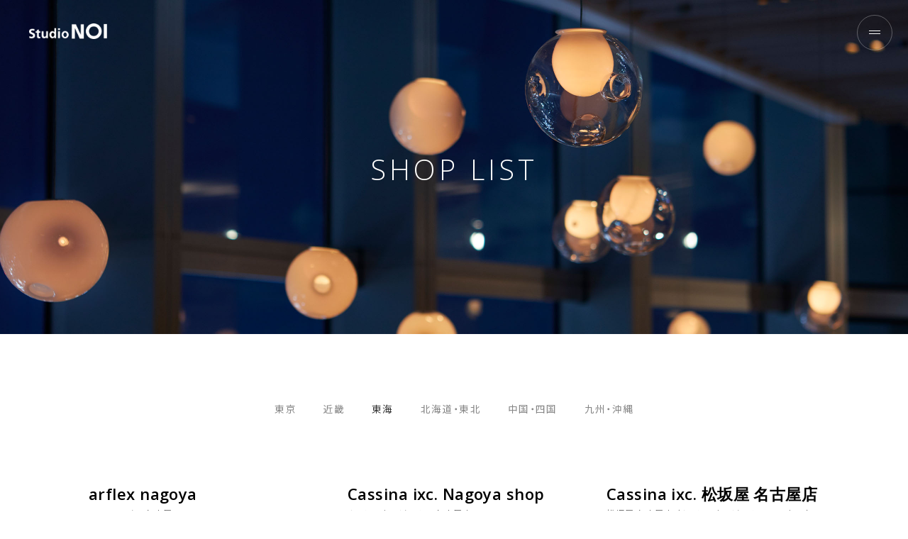

--- FILE ---
content_type: text/html; charset=UTF-8
request_url: https://www.studio-noi.com/shop/shop_area/zenkoku/tokai/
body_size: 10761
content:
<!doctype html>
<html lang="ja">
<head>
<meta charset="utf-8">
<meta name="format-detection" content="telephone=no">
<meta http-equiv="X-UA-Compatible" content="IE=edge">
<meta name="viewport" content="width=device-width">
<link rel="shortcut icon" href="https://www.studio-noi.com/wp-content/themes/studioNOI/img/common/favicon.ico">
<link href="https://www.studio-noi.com/wp-content/themes/studioNOI/img/common/apple-touch-icon.png" rel="apple-touch-icon">

<link rel="stylesheet" type="text/css" href="https://www.studio-noi.com/wp-content/themes/studioNOI/js/slick/slick.css">
<link rel="stylesheet" type="text/css" href="https://www.studio-noi.com/wp-content/themes/studioNOI/js/magnific-popup/magnific-popup.css">
<link rel="stylesheet" type="text/css" href="https://www.studio-noi.com/wp-content/themes/studioNOI/js/simplebar/simplebar.css">
<link rel="stylesheet" type="text/css" href="https://www.studio-noi.com/wp-content/themes/studioNOI/css/common.css">
<link rel="stylesheet" type="text/css" href="https://www.studio-noi.com/wp-content/themes/studioNOI/css/product_list.css">
<link rel="stylesheet" type="text/css" href="https://www.studio-noi.com/wp-content/themes/studioNOI/css/shop.css">
<link rel="stylesheet" type="text/css" href="https://www.studio-noi.com/wp-content/themes/studioNOI/style.css">
<script src="https://www.studio-noi.com/wp-content/themes/studioNOI/js/head.js"></script>
<!-- Google tag (gtag.js) --> <script async src="https://www.googletagmanager.com/gtag/js?id=G-B62VX1FRQR"></script> <script> window.dataLayer = window.dataLayer || []; function gtag(){dataLayer.push(arguments);} gtag('js', new Date()); gtag('config', 'G-B62VX1FRQR'); </script>
<script>
  (function(i,s,o,g,r,a,m){i['GoogleAnalyticsObject']=r;i[r]=i[r]||function(){
  (i[r].q=i[r].q||[]).push(arguments)},i[r].l=1*new Date();a=s.createElement(o),
  m=s.getElementsByTagName(o)[0];a.async=1;a.src=g;m.parentNode.insertBefore(a,m)
  })(window,document,'script','https://www.google-analytics.com/analytics.js','ga');

  ga('create', 'UA-71237532-14', 'auto');
  ga('send', 'pageview');
var prientFlg = true;
</script>

		<!-- All in One SEO 4.4.4 - aioseo.com -->
		<title>SHOP LIST｜Studio NOI｜スタジオノイ</title>
		<meta name="description" content="Studio NOI ショップリスト" />
		<meta name="robots" content="noindex, max-snippet:-1, max-image-preview:large, max-video-preview:-1" />
		<link rel="canonical" href="https://www.studio-noi.com/shop/shop_area/zenkoku/tokai/" />
		<meta name="generator" content="All in One SEO (AIOSEO) 4.4.4" />
		<meta property="og:locale" content="ja_JP" />
		<meta property="og:site_name" content="Studio NOI｜スタジオノイ" />
		<meta property="og:type" content="website" />
		<meta property="og:url" content="https://www.studio-noi.com/shop/shop_area/zenkoku/tokai/" />
		<meta property="og:image" content="https://www.studio-noi.com/wp-content/uploads/2022/09/ogp.jpg" />
		<meta property="og:image:secure_url" content="https://www.studio-noi.com/wp-content/uploads/2022/09/ogp.jpg" />
		<meta property="og:image:width" content="1200" />
		<meta property="og:image:height" content="630" />
		<meta name="twitter:card" content="summary" />
		<meta name="twitter:image" content="https://www.studio-noi.com/wp-content/uploads/2022/09/ogp.jpg" />
		<script type="application/ld+json" class="aioseo-schema">
			{"@context":"https:\/\/schema.org","@graph":[{"@type":"BreadcrumbList","@id":"https:\/\/www.studio-noi.com\/shop\/shop_area\/zenkoku\/tokai\/#breadcrumblist","itemListElement":[{"@type":"ListItem","@id":"https:\/\/www.studio-noi.com\/#listItem","position":1,"item":{"@type":"WebPage","@id":"https:\/\/www.studio-noi.com\/","name":"\u30db\u30fc\u30e0","description":"Studio NOI \u30b7\u30e7\u30c3\u30d7\u30ea\u30b9\u30c8","url":"https:\/\/www.studio-noi.com\/"},"nextItem":"https:\/\/www.studio-noi.com\/shop\/shop_area\/zenkoku\/#listItem"},{"@type":"ListItem","@id":"https:\/\/www.studio-noi.com\/shop\/shop_area\/zenkoku\/#listItem","position":2,"item":{"@type":"WebPage","@id":"https:\/\/www.studio-noi.com\/shop\/shop_area\/zenkoku\/","name":"\u5168\u56fd","description":"Studio NOI \u30b7\u30e7\u30c3\u30d7\u30ea\u30b9\u30c8","url":"https:\/\/www.studio-noi.com\/shop\/shop_area\/zenkoku\/"},"nextItem":"https:\/\/www.studio-noi.com\/shop\/shop_area\/zenkoku\/tokai\/#listItem","previousItem":"https:\/\/www.studio-noi.com\/#listItem"},{"@type":"ListItem","@id":"https:\/\/www.studio-noi.com\/shop\/shop_area\/zenkoku\/tokai\/#listItem","position":3,"item":{"@type":"WebPage","@id":"https:\/\/www.studio-noi.com\/shop\/shop_area\/zenkoku\/tokai\/","name":"\u6771\u6d77","description":"Studio NOI \u30b7\u30e7\u30c3\u30d7\u30ea\u30b9\u30c8","url":"https:\/\/www.studio-noi.com\/shop\/shop_area\/zenkoku\/tokai\/"},"previousItem":"https:\/\/www.studio-noi.com\/shop\/shop_area\/zenkoku\/#listItem"}]},{"@type":"CollectionPage","@id":"https:\/\/www.studio-noi.com\/shop\/shop_area\/zenkoku\/tokai\/#collectionpage","url":"https:\/\/www.studio-noi.com\/shop\/shop_area\/zenkoku\/tokai\/","name":"SHOP LIST\uff5cStudio NOI\uff5c\u30b9\u30bf\u30b8\u30aa\u30ce\u30a4","description":"Studio NOI \u30b7\u30e7\u30c3\u30d7\u30ea\u30b9\u30c8","inLanguage":"ja","isPartOf":{"@id":"https:\/\/www.studio-noi.com\/#website"},"breadcrumb":{"@id":"https:\/\/www.studio-noi.com\/shop\/shop_area\/zenkoku\/tokai\/#breadcrumblist"}},{"@type":"Organization","@id":"https:\/\/www.studio-noi.com\/#organization","name":"Studio NOI\uff5c\u30b9\u30bf\u30b8\u30aa\u30ce\u30a4","url":"https:\/\/www.studio-noi.com\/"},{"@type":"WebSite","@id":"https:\/\/www.studio-noi.com\/#website","url":"https:\/\/www.studio-noi.com\/","name":"Studio NOI\uff5c\u30b9\u30bf\u30b8\u30aa\u30ce\u30a4","description":"\u5149\u306e\u8a69\u4eba\u3068\u79f0\u3055\u308c\u308b\uff1aIngo Maurer\u3001\u30a4\u30bf\u30ea\u30a2\u30e2\u30c0\u30f3\u7167\u660e\u306e\u8001\u8217\uff1aOLUCE\u300114\u300128\u30b7\u30ea\u30fc\u30ba\u3067\u98db\u8e8d\u3092\u9042\u3052\u305fBOCCI\u3001\u30c1\u30a7\u30b3\u5171\u548c\u56fd\u306e\u7167\u660e\u30d6\u30e9\u30f3\u30c9BOMMA\u306e\u65e5\u672c\u7dcf\u4ee3\u7406\u5e97\u3002\u305d\u308c\u305e\u308c\u306e\u30d6\u30e9\u30f3\u30c9\u306e\u4e16\u754c\u89b3\u3001\u3053\u3053\u308d\u306b\u97ff\u304f\u88fd\u54c1\u3092\u3054\u582a\u80fd\u3044\u305f\u3060\u3051\u307e\u3059\u3002","inLanguage":"ja","publisher":{"@id":"https:\/\/www.studio-noi.com\/#organization"}}]}
		</script>
		<!-- All in One SEO -->

<link rel="alternate" type="application/rss+xml" title="Studio NOI｜スタジオノイ &raquo; SHOP LIST フィード" href="https://www.studio-noi.com/shop/feed/" />
<link rel='stylesheet' id='wp-block-library-css' href='https://www.studio-noi.com/wp-includes/css/dist/block-library/style.min.css' media='all' />
<link rel='stylesheet' id='classic-theme-styles-css' href='https://www.studio-noi.com/wp-includes/css/classic-themes.min.css' media='all' />
<style id='global-styles-inline-css'>
body{--wp--preset--color--black: #000000;--wp--preset--color--cyan-bluish-gray: #abb8c3;--wp--preset--color--white: #ffffff;--wp--preset--color--pale-pink: #f78da7;--wp--preset--color--vivid-red: #cf2e2e;--wp--preset--color--luminous-vivid-orange: #ff6900;--wp--preset--color--luminous-vivid-amber: #fcb900;--wp--preset--color--light-green-cyan: #7bdcb5;--wp--preset--color--vivid-green-cyan: #00d084;--wp--preset--color--pale-cyan-blue: #8ed1fc;--wp--preset--color--vivid-cyan-blue: #0693e3;--wp--preset--color--vivid-purple: #9b51e0;--wp--preset--gradient--vivid-cyan-blue-to-vivid-purple: linear-gradient(135deg,rgba(6,147,227,1) 0%,rgb(155,81,224) 100%);--wp--preset--gradient--light-green-cyan-to-vivid-green-cyan: linear-gradient(135deg,rgb(122,220,180) 0%,rgb(0,208,130) 100%);--wp--preset--gradient--luminous-vivid-amber-to-luminous-vivid-orange: linear-gradient(135deg,rgba(252,185,0,1) 0%,rgba(255,105,0,1) 100%);--wp--preset--gradient--luminous-vivid-orange-to-vivid-red: linear-gradient(135deg,rgba(255,105,0,1) 0%,rgb(207,46,46) 100%);--wp--preset--gradient--very-light-gray-to-cyan-bluish-gray: linear-gradient(135deg,rgb(238,238,238) 0%,rgb(169,184,195) 100%);--wp--preset--gradient--cool-to-warm-spectrum: linear-gradient(135deg,rgb(74,234,220) 0%,rgb(151,120,209) 20%,rgb(207,42,186) 40%,rgb(238,44,130) 60%,rgb(251,105,98) 80%,rgb(254,248,76) 100%);--wp--preset--gradient--blush-light-purple: linear-gradient(135deg,rgb(255,206,236) 0%,rgb(152,150,240) 100%);--wp--preset--gradient--blush-bordeaux: linear-gradient(135deg,rgb(254,205,165) 0%,rgb(254,45,45) 50%,rgb(107,0,62) 100%);--wp--preset--gradient--luminous-dusk: linear-gradient(135deg,rgb(255,203,112) 0%,rgb(199,81,192) 50%,rgb(65,88,208) 100%);--wp--preset--gradient--pale-ocean: linear-gradient(135deg,rgb(255,245,203) 0%,rgb(182,227,212) 50%,rgb(51,167,181) 100%);--wp--preset--gradient--electric-grass: linear-gradient(135deg,rgb(202,248,128) 0%,rgb(113,206,126) 100%);--wp--preset--gradient--midnight: linear-gradient(135deg,rgb(2,3,129) 0%,rgb(40,116,252) 100%);--wp--preset--duotone--dark-grayscale: url('#wp-duotone-dark-grayscale');--wp--preset--duotone--grayscale: url('#wp-duotone-grayscale');--wp--preset--duotone--purple-yellow: url('#wp-duotone-purple-yellow');--wp--preset--duotone--blue-red: url('#wp-duotone-blue-red');--wp--preset--duotone--midnight: url('#wp-duotone-midnight');--wp--preset--duotone--magenta-yellow: url('#wp-duotone-magenta-yellow');--wp--preset--duotone--purple-green: url('#wp-duotone-purple-green');--wp--preset--duotone--blue-orange: url('#wp-duotone-blue-orange');--wp--preset--font-size--small: 13px;--wp--preset--font-size--medium: 20px;--wp--preset--font-size--large: 36px;--wp--preset--font-size--x-large: 42px;--wp--preset--spacing--20: 0.44rem;--wp--preset--spacing--30: 0.67rem;--wp--preset--spacing--40: 1rem;--wp--preset--spacing--50: 1.5rem;--wp--preset--spacing--60: 2.25rem;--wp--preset--spacing--70: 3.38rem;--wp--preset--spacing--80: 5.06rem;}:where(.is-layout-flex){gap: 0.5em;}body .is-layout-flow > .alignleft{float: left;margin-inline-start: 0;margin-inline-end: 2em;}body .is-layout-flow > .alignright{float: right;margin-inline-start: 2em;margin-inline-end: 0;}body .is-layout-flow > .aligncenter{margin-left: auto !important;margin-right: auto !important;}body .is-layout-constrained > .alignleft{float: left;margin-inline-start: 0;margin-inline-end: 2em;}body .is-layout-constrained > .alignright{float: right;margin-inline-start: 2em;margin-inline-end: 0;}body .is-layout-constrained > .aligncenter{margin-left: auto !important;margin-right: auto !important;}body .is-layout-constrained > :where(:not(.alignleft):not(.alignright):not(.alignfull)){max-width: var(--wp--style--global--content-size);margin-left: auto !important;margin-right: auto !important;}body .is-layout-constrained > .alignwide{max-width: var(--wp--style--global--wide-size);}body .is-layout-flex{display: flex;}body .is-layout-flex{flex-wrap: wrap;align-items: center;}body .is-layout-flex > *{margin: 0;}:where(.wp-block-columns.is-layout-flex){gap: 2em;}.has-black-color{color: var(--wp--preset--color--black) !important;}.has-cyan-bluish-gray-color{color: var(--wp--preset--color--cyan-bluish-gray) !important;}.has-white-color{color: var(--wp--preset--color--white) !important;}.has-pale-pink-color{color: var(--wp--preset--color--pale-pink) !important;}.has-vivid-red-color{color: var(--wp--preset--color--vivid-red) !important;}.has-luminous-vivid-orange-color{color: var(--wp--preset--color--luminous-vivid-orange) !important;}.has-luminous-vivid-amber-color{color: var(--wp--preset--color--luminous-vivid-amber) !important;}.has-light-green-cyan-color{color: var(--wp--preset--color--light-green-cyan) !important;}.has-vivid-green-cyan-color{color: var(--wp--preset--color--vivid-green-cyan) !important;}.has-pale-cyan-blue-color{color: var(--wp--preset--color--pale-cyan-blue) !important;}.has-vivid-cyan-blue-color{color: var(--wp--preset--color--vivid-cyan-blue) !important;}.has-vivid-purple-color{color: var(--wp--preset--color--vivid-purple) !important;}.has-black-background-color{background-color: var(--wp--preset--color--black) !important;}.has-cyan-bluish-gray-background-color{background-color: var(--wp--preset--color--cyan-bluish-gray) !important;}.has-white-background-color{background-color: var(--wp--preset--color--white) !important;}.has-pale-pink-background-color{background-color: var(--wp--preset--color--pale-pink) !important;}.has-vivid-red-background-color{background-color: var(--wp--preset--color--vivid-red) !important;}.has-luminous-vivid-orange-background-color{background-color: var(--wp--preset--color--luminous-vivid-orange) !important;}.has-luminous-vivid-amber-background-color{background-color: var(--wp--preset--color--luminous-vivid-amber) !important;}.has-light-green-cyan-background-color{background-color: var(--wp--preset--color--light-green-cyan) !important;}.has-vivid-green-cyan-background-color{background-color: var(--wp--preset--color--vivid-green-cyan) !important;}.has-pale-cyan-blue-background-color{background-color: var(--wp--preset--color--pale-cyan-blue) !important;}.has-vivid-cyan-blue-background-color{background-color: var(--wp--preset--color--vivid-cyan-blue) !important;}.has-vivid-purple-background-color{background-color: var(--wp--preset--color--vivid-purple) !important;}.has-black-border-color{border-color: var(--wp--preset--color--black) !important;}.has-cyan-bluish-gray-border-color{border-color: var(--wp--preset--color--cyan-bluish-gray) !important;}.has-white-border-color{border-color: var(--wp--preset--color--white) !important;}.has-pale-pink-border-color{border-color: var(--wp--preset--color--pale-pink) !important;}.has-vivid-red-border-color{border-color: var(--wp--preset--color--vivid-red) !important;}.has-luminous-vivid-orange-border-color{border-color: var(--wp--preset--color--luminous-vivid-orange) !important;}.has-luminous-vivid-amber-border-color{border-color: var(--wp--preset--color--luminous-vivid-amber) !important;}.has-light-green-cyan-border-color{border-color: var(--wp--preset--color--light-green-cyan) !important;}.has-vivid-green-cyan-border-color{border-color: var(--wp--preset--color--vivid-green-cyan) !important;}.has-pale-cyan-blue-border-color{border-color: var(--wp--preset--color--pale-cyan-blue) !important;}.has-vivid-cyan-blue-border-color{border-color: var(--wp--preset--color--vivid-cyan-blue) !important;}.has-vivid-purple-border-color{border-color: var(--wp--preset--color--vivid-purple) !important;}.has-vivid-cyan-blue-to-vivid-purple-gradient-background{background: var(--wp--preset--gradient--vivid-cyan-blue-to-vivid-purple) !important;}.has-light-green-cyan-to-vivid-green-cyan-gradient-background{background: var(--wp--preset--gradient--light-green-cyan-to-vivid-green-cyan) !important;}.has-luminous-vivid-amber-to-luminous-vivid-orange-gradient-background{background: var(--wp--preset--gradient--luminous-vivid-amber-to-luminous-vivid-orange) !important;}.has-luminous-vivid-orange-to-vivid-red-gradient-background{background: var(--wp--preset--gradient--luminous-vivid-orange-to-vivid-red) !important;}.has-very-light-gray-to-cyan-bluish-gray-gradient-background{background: var(--wp--preset--gradient--very-light-gray-to-cyan-bluish-gray) !important;}.has-cool-to-warm-spectrum-gradient-background{background: var(--wp--preset--gradient--cool-to-warm-spectrum) !important;}.has-blush-light-purple-gradient-background{background: var(--wp--preset--gradient--blush-light-purple) !important;}.has-blush-bordeaux-gradient-background{background: var(--wp--preset--gradient--blush-bordeaux) !important;}.has-luminous-dusk-gradient-background{background: var(--wp--preset--gradient--luminous-dusk) !important;}.has-pale-ocean-gradient-background{background: var(--wp--preset--gradient--pale-ocean) !important;}.has-electric-grass-gradient-background{background: var(--wp--preset--gradient--electric-grass) !important;}.has-midnight-gradient-background{background: var(--wp--preset--gradient--midnight) !important;}.has-small-font-size{font-size: var(--wp--preset--font-size--small) !important;}.has-medium-font-size{font-size: var(--wp--preset--font-size--medium) !important;}.has-large-font-size{font-size: var(--wp--preset--font-size--large) !important;}.has-x-large-font-size{font-size: var(--wp--preset--font-size--x-large) !important;}
.wp-block-navigation a:where(:not(.wp-element-button)){color: inherit;}
:where(.wp-block-columns.is-layout-flex){gap: 2em;}
.wp-block-pullquote{font-size: 1.5em;line-height: 1.6;}
</style>
<script src='https://www.studio-noi.com/wp-content/themes/studioNOI/js/jquery-1.12.4.min.js' id='jquery-core-js'></script>
<link rel="https://api.w.org/" href="https://www.studio-noi.com/wp-json/" /><link rel="EditURI" type="application/rsd+xml" title="RSD" href="https://www.studio-noi.com/xmlrpc.php?rsd" />
<link rel="wlwmanifest" type="application/wlwmanifest+xml" href="https://www.studio-noi.com/wp-includes/wlwmanifest.xml" />
<meta name="generator" content="WordPress 6.1.9" />
<!-- Favicon Rotator -->
<!-- End Favicon Rotator -->
<script type="text/javascript">
	window._se_plugin_version = '8.1.9';
</script>
</head>
<body onafterprint="onafterprint()">
<div id="container">
    <link href="https://fonts.googleapis.com/css2?family=Noto+Sans+JP:wght@300;400;500&display=swap" rel="stylesheet"> 
<link href="https://fonts.googleapis.com/css2?family=Open+Sans:wght@300;400;500;600;700&display=swap" rel="stylesheet"> 
<link href="https://fonts.googleapis.com/css2?family=Roboto:wght@400;500&display=swap" rel="stylesheet">
<div id="cover"></div>
<header id="gHeader">
		<h1><a href="https://www.studio-noi.com"><img class="black_img" src="https://www.studio-noi.com/wp-content/themes/studioNOI/img/common/logo01.png" alt="studioNOI"><img class="white_img" src="https://www.studio-noi.com/wp-content/themes/studioNOI/img/common/logo.png" alt="studioNOI"></a></h1>
	</header>
	<div class="menu"><svg class="js-circle" width="100" height="100" viewBox="0 0 100 100" preserveAspectRatio="none">
					<circle cx="50" cy="50" r="49">
				</circle></svg>
				<span></span><span></span>
			</div>
	<div class="menuBox">
		<div class="area">
		<div class="inner">
				<div class="tBox">
					<div class="logo"><a href="https://www.studio-noi.com"><img src="https://www.studio-noi.com/wp-content/themes/studioNOI/img/common/logo01.png" alt="studioNOI"></a></div>
					<div class="rBox pc">
						<ul class="linkList">
							<li><a href="https://www.studio-noi.com/aboutus">ABOUT US</a></li>
							<li><a href="https://www.studio-noi.com/showroom">SHOWROOM</a></li>
							<li><a href="https://www.studio-noi.com/shop">SHOP LIST</a></li>
							<li><a href="https://www.studio-noi.com/info">INFORMATION</a></li>
							<li><a href="https://www.studio-noi.com/contact">CONTACT</a></li>
						</ul>
						<ul class="snsList">
							<li><a href="https://www.instagram.com/studio_noi_official/" target="_blank"><img class="lazy" data-src="https://www.studio-noi.com/wp-content/themes/studioNOI/img/common/icon01.png" alt="ins"></a></li>
						</ul>
					</div>
				</div>
				<ul class="bannerList">
					<li class="list01">
						<div class="bg pc" style="background-image: url(https://www.studio-noi.com/wp-content/uploads/2024/09/SaoPaulo_HotelUnique_0063_ao-e1727340024943.jpg);"></div>
						<div class="bg sp" style="background-image: url(https://www.studio-noi.com/wp-content/uploads/2024/09/SaoPaulo_HotelUnique_Flying_Disc_ao.jpg);"></div>
						<p class="ttl"><span><img data-src="https://www.studio-noi.com/wp-content/uploads/2022/08/logo_im_w.png" alt="inho" class="lazy"></span>インゴ マウラー</p>
						<ul class="linkUl">
							<li><a href="https://www.studio-noi.com/brand/ingomaurer/">ABOUT BRAND</a></li>							<li><a href="https://www.studio-noi.com/product/all-product/products/brand/ingomaurer/">PRODUCT LINEUP</a></li>						</ul>
					</li>
					<li class="list02">
						<div class="bg pc" style="background-image: url(https://www.studio-noi.com/wp-content/uploads/2022/08/sp_sec02_bg01.jpg);"></div>
						<div class="bg sp" style="background-image: url(https://www.studio-noi.com/wp-content/uploads/2022/08/sec02_bg01.jpg);"></div>
						<p class="ttl"><span><img data-src="https://www.studio-noi.com/wp-content/uploads/2022/08/sec02_h2_img01.png" alt="oluce" class="lazy"></span>オルーチェ</p>
						<ul class="linkUl">
							<li><a href="https://www.studio-noi.com/brand/oluce/">ABOUT BRAND</a></li>							<li><a href="https://www.studio-noi.com/product/all-product/products/brand/oluce/">PRODUCT LINEUP</a></li>						</ul>
					</li>
					<li class="list03">
						<div class="bg pc" style="background-image: url(https://www.studio-noi.com/wp-content/uploads/2022/08/bocci_sp.jpg);"></div>
						<div class="bg sp" style="background-image: url(https://www.studio-noi.com/wp-content/uploads/2022/08/bocci_14_main-1.jpg);"></div>
						<p class="ttl"><span><img data-src="https://www.studio-noi.com/wp-content/uploads/2023/08/Bocci-Logotype-digital-white.png" alt="BOCCI" class="lazy"></span>ボッチ</p>
						<ul class="linkUl">
							<li><a href="https://www.studio-noi.com/brand/bocci/">ABOUT BRAND</a></li>							<li><a href="https://www.studio-noi.com/product/all-product/products/brand/bocci/">PRODUCT LINEUP</a></li>						</ul>
					</li>
					<li class="list04">
						<div class="bg pc" style="background-image: url(https://www.studio-noi.com/wp-content/uploads/2024/05/top_bomma_sp.jpg);"></div>
						<div class="bg sp" style="background-image: url(https://www.studio-noi.com/wp-content/uploads/2024/05/top_bomma.jpg);"></div>
						<p class="ttl"><span><img data-src="https://www.studio-noi.com/wp-content/uploads/2022/09/bomma_logo_w.png" alt="OOMMO" class="lazy"></span>ボマ</p>
						<ul class="linkUl">
							<li><a href="https://www.studio-noi.com/brand/bomma/">ABOUT BRAND</a></li>							<li><a href="https://www.studio-noi.com/product/all-product/products/brand/bomma/">PRODUCT LINEUP</a></li>						</ul>
					</li>
				</ul>
				<div class="btmBox">
										<dl>
						<dt>TYPES</dt>
						<dd>
							<ul class="linkList">
																<li><a href="https://www.studio-noi.com/product/all-product/products/typebetu/tablelamp/">Table Lamp</a></li>
																<li><a href="https://www.studio-noi.com/product/all-product/products/typebetu/floorlamp/">Floor Lamp</a></li>
																<li><a href="https://www.studio-noi.com/product/all-product/products/typebetu/pendantlamp/">Pendant Lamp</a></li>
																<li><a href="https://www.studio-noi.com/product/all-product/products/typebetu/walllamp/">Wall Lamp</a></li>
																<li><a href="https://www.studio-noi.com/product/all-product/products/typebetu/ceilinglamp-typebetu/">Ceiling Lamp</a></li>
																<li><a href="https://www.studio-noi.com/product/all-product/products/typebetu/outdoorlamp/">Outdoor Lamp</a></li>
																<li><a href="https://www.studio-noi.com/product/all-product/products/typebetu/objects/">Objects</a></li>
															</ul>
						</dd>
					</dl>
										<div class="rBox sp">
						<ul class="linkList">
							<li><a href="https://www.studio-noi.com/aboutus">ABOUT US</a></li>
							<li><a href="https://www.studio-noi.com/showroom">SHOWROOM</a></li>
							<li><a href="https://www.studio-noi.com/shop">SHOP LIST</a></li>
							<li><a href="https://www.studio-noi.com/info">INFORMATION</a></li>
							<li><a href="https://www.studio-noi.com/contact">CONTACT</a></li>
						</ul>
						<ul class="snsList">
							<li><a href="https://www.instagram.com/studio_noi_official/" target="_blank"><img class="lazy" data-src="https://www.studio-noi.com/wp-content/themes/studioNOI/img/common/icon01.png" alt="ins"></a></li>
						</ul>
					</div>
					<div class="search"><a href="https://www.studio-noi.com/search">PRODUCT SEARCH</a></div>
				</div>
			</div>
		</div>
	</div>
	<ul class="fixList">
						<li class="on"><a href="javascript:void(0);">INGO MAURER</a></li>
				<li><a href="javascript:void(0);">OLUCE</a></li>
				<li><a href="javascript:void(0);">BOCCI</a></li>
				<li><a href="javascript:void(0);">BOMMA</a></li>
				
		<li><a href="javascript:void(0);">INFORMATION</a></li>
		<li class="spe"><a href="javascript:void(0);">About Studio NOI</a></li>
		<li class="spe spe01"><a href="javascript:void(0);">INSTAGRAM</a></li>
	</ul>		<div class="pageTop"><a href="javascript:void(0);"><span></span>PAGE TOP</a></div><main id="main" role="main">
	<div class="pageLead bgcheck">
	<div class="inner">
			<h2>SHOP LIST</h2>
		</div>
	</div>
	<div class="topBox">
		<div class="comBox02">
			<div class="tBox">
				<p class="txt sp">東京</p>
				<ul class="linkList">
										<li><a href="https://www.studio-noi.com/shop/shop_area/zenkoku/tokyo/">東京</a></li>
										<li><a href="https://www.studio-noi.com/shop/shop_area/zenkoku/kinki/">近畿</a></li>
										<li class="on"><a href="https://www.studio-noi.com/shop/shop_area/zenkoku/tokai/">東海</a></li>
										<li><a href="https://www.studio-noi.com/shop/shop_area/zenkoku/hokaido_tohoku/">北海道・東北</a></li>
										<li><a href="https://www.studio-noi.com/shop/shop_area/zenkoku/chugoku_sikoku/">中国・四国</a></li>
										<li><a href="https://www.studio-noi.com/shop/shop_area/zenkoku/kyushu_okinawa/">九州・沖縄</a></li>
									</ul>
			</div>
									<ul class="textList">
												<li>
					<p class="ttl"><span>arflex tamagawa </span>アルフレックス玉川 (in TSUTAYA ELECTRICS)</p>
					<p>東京都世田谷区玉川1-14-1<br>					二子玉川ライズS.C テラスマーケット2F<br>										<p><span>TEL<small>03-5717-9222</small></span><span>FAX<small>03-5717-9223</small></span><br><span>OPEN<small>11：00 - 19：00</small></span><br><span class="txt01">定休日<small>不定休</small></span><br>					<a href="http://www.arflex.co.jp/" class="link" target="_blank">http://www.arflex.co.jp/</a>					</p>
				</li>
																<li>
					<p class="ttl"><span>arflex tokyo</span>アルフレックス東京</p>
					<p>東京都渋谷区広尾1-1-40<br>					恵比寿プライムスクェア1F<br>										<p><span>TEL<small>03-3486-8899</small></span><span>FAX<small>03-3486-8898</small></span><br><span>OPEN<small>11:00 - 19:00</small></span><br><span class="txt01">定休日<small>水曜（祝日の場合は営業）</small></span><br>					<a href="http://www.arflex.co.jp/" class="link" target="_blank">http://www.arflex.co.jp/</a>					</p>
				</li>
																<li>
					<p class="ttl"><span>B&amp;B Italia Tokyo</span>B&amp;Bイタリア 東京</p>
					<p>東京都港区南青山6-2-3<br>					青山OM-SQUARE 1,3F<br>										<p><span>TEL<small>03-3478-3837</small></span><span>FAX<small>03-3401-3839</small></span><br><span>OPEN<small>11:00 - 18:00</small></span><br><span class="txt01">定休日<small>水曜（祝日の場合は営業）</small></span><br>					<a href="https://bebitalia.co.jp/" class="link" target="_blank">https://bebitalia.co.jp/</a>					</p>
				</li>
																<li>
					<p class="ttl"><span>Cassina ixc. Aoyama shop</span>カッシーナ・イクスシー青山本店</p>
					<p>東京都港区南青山2-12-14<br>					ユニマット青山ビル1.2.3F<br>										<p><span>TEL<small>03-5474-9001</small></span><span>FAX<small>03-5474-9002</small></span><br><span>OPEN<small>平日11:00 - 18:00　　　　　　　土・日・祝日11:00-19:00　</small></span><br><span class="txt01">定休日<small>水曜</small></span><br>					<a href="http://www.cassina-ixc.jp/" class="link" target="_blank">http://www.cassina-ixc.jp/</a>					</p>
				</li>
																<li>
					<p class="ttl"><span>DANSK MØBEL GALLERY</span>ダンスク　ムーベル　ギャラリー</p>
					<p>東京都中央区銀座1-9-6<br>					松岡第二銀緑館２F<br>										<p><span>TEL<small>03-6263-0675</small></span><span>FAX<small>03-6263-0676</small></span><br><span>OPEN<small>12:00 - 19:00</small></span><br><span class="txt01">定休日<small>水曜</small></span><br>					<a href="http://www.republicstore-keizo.com/dmg/" class="link" target="_blank">http://www.republicstore-keizo.com/dmg/</a>					</p>
				</li>
																<li>
					<p class="ttl"><span>FLEXFORM TOKYO</span>フレックスフォルム　東京</p>
					<p>東京都港区南青山6-4-10<br>															<p><span>TEL<small>03-6418-5590</small></span><span>FAX<small>03-6418-5591</small></span><br><span>OPEN<small>11:00 - 19:00</small></span><br><span class="txt01">定休日<small>水曜（祝日の場合は営業）</small></span><br>					<a href="http://www.flexform.jp" class="link" target="_blank">http://www.flexform.jp</a>					</p>
				</li>
																<li>
					<p class="ttl"><span>METROCS Tokyo</span>メトロクス東京</p>
					<p>東京都港区新橋6-18-2<br>															<p><span>TEL<small>03-5777-5866</small></span><span>FAX<small>03-5777-5868</small></span><br><span>OPEN<small>平日12:00 - 18:00　　　　　　　　　　　土曜12：00-19：00</small></span><br><span class="txt01">定休日<small>水曜・日曜・祝日</small></span><br>					<a href="http://tokyo.metrocs.jp/" class="link" target="_blank">http://tokyo.metrocs.jp/</a>					</p>
				</li>
																<li>
					<p class="ttl"><span>Minotti AOYAMA</span>ミノッティ アオヤマ</p>
					<p>東京都港区南青山4-21-26<br>															<p><span>TEL<small>03-6434-0142</small></span><br><span>OPEN<small>11:00 - 19:00</small></span><br><span class="txt01">定休日<small>なし</small></span><br>					<a href="http://www.minotti.jp/" class="link" target="_blank">http://www.minotti.jp/</a>					</p>
				</li>
																<li>
					<p class="ttl"><span>Minotti BOUTIQUE</span>ミノッティ ブティック</p>
					<p>東京都港区南青山4-21-23<br>															<p><span>OPEN<small>11：00 - 19：00</small></span><br><span class="txt01">定休日<small>水曜</small></span><br>					<a href="http://www.minotti.jp/" class="link" target="_blank">http://www.minotti.jp/</a>					</p>
				</li>
																<li>
					<p class="ttl"><span>Palazzo Molteni Tokyo</span>パラッツォ・モルテーニ東京</p>
					<p>東京都港区南青山5-16-10<br>															<p><span>TEL<small>03-3400-3322</small></span><span>FAX<small>03-3400-3330</small></span><br><span>OPEN<small>11:00 - 18:00</small></span><br><span class="txt01">定休日<small>水曜・祝日</small></span><br>					<a href="http://www.arflex.co.jp/" class="link" target="_blank">http://www.arflex.co.jp/</a>					</p>
				</li>
																<li>
					<p class="ttl"><span>on the shore</span>オン・ザ・ショア</p>
					<p>東京都新宿区早稲田<br>					鶴巻町560-5 1F<br>										<p><span>TEL<small>03-6228-0657</small></span><span>FAX<small>03-6228-0659</small></span><br><span>OPEN<small>平日12:00 - 19:00　　　　　　　　　　　土・日・祝日12:00-18:00</small></span><br><span class="txt01">定休日<small>水曜・木曜　（祝日、イベント開催時は営業）</small></span><br>					<a href="http://on-the-shore.com/" class="link" target="_blank">http://on-the-shore.com/</a>					</p>
				</li>
											</ul>
												<ul class="textList">
												<li>
					<p class="ttl"><span>aRC FURNITURE POINT</span>アルク ファニチャーポイント</p>
					<p>京都府京都市中京区御池通<br>					高倉東入北側<br>										<p><span>TEL<small>075-255-6100</small></span><span>FAX<small>075-255-6110</small></span><br><span>OPEN<small>11:00 - 19:00</small></span><br><span class="txt01">定休日<small>日曜・祝日</small></span><br>					<a href="http://www.arc-kyoto.co.jp/" class="link" target="_blank">http://www.arc-kyoto.co.jp/</a>					</p>
				</li>
																<li>
					<p class="ttl"><span>arflex osaka</span>アルフレックス大阪</p>
					<p>大阪府大阪市中央区南船場4-2-11<br>					7F<br>										<p><span>TEL<small>06-6258-8823</small></span><span>FAX<small>06-6258-8824</small></span><br><span>OPEN<small>11:00 - 18:00</small></span><br><span class="txt01">定休日<small>水曜・祝日　　　　　　　　　　　　（土・日が祝日の場合は営業）</small></span><br>					<a href="http://www.arflex.co.jp/" class="link" target="_blank">http://www.arflex.co.jp/</a>					</p>
				</li>
																<li>
					<p class="ttl"><span>Cassina ixc. Osaka shop</span>カッシーナ・イクスシー大阪店</p>
					<p>大阪府大阪市中央区南船場４-2-4<br>					日本生命御堂筋ビル1.2F<br>										<p><span>TEL<small>06-6253-3450</small></span><span>FAX<small>06-6253-3453</small></span><br><span>OPEN<small>11:00 - 19:00</small></span><br><span class="txt01">定休日<small>水曜 (祝日の場合は営業）                  </small></span><br>					<a href="http://www.cassina-ixc.jp/" class="link" target="_blank">http://www.cassina-ixc.jp/</a>					</p>
				</li>
																<li>
					<p class="ttl"><span>comfort Q 阪急うめだ本店7階</span>コンフォートQ　阪急うめだ本店7階</p>
					<p>大阪府大阪市北区角田町8番7号<br>					阪急うめだ本店7階<br>										<p><span>TEL<small>06-6361-1381</small></span><br><span>OPEN<small>10:00 - 10：00-20：00</small></span><br><span class="txt01">定休日<small>百貨店の営業時間に準ずる</small></span><br>					<a href="http://comfortq.com/shop/" class="link" target="_blank">http://comfortq.com/shop/</a>					</p>
				</li>
																<li>
					<p class="ttl"><span>ē DePadova ASHIYA</span>デパドバ　芦屋</p>
					<p>兵庫県芦屋市川西町4-2<br>					 VIVO芦屋 2.3F<br>										<p><span>TEL<small>0797-26-8056</small></span><span>FAX<small>0797-23-5728</small></span><br><span>OPEN<small>10:00（土・日11：00） - 18:00（土・日19：00）</small></span><br><span class="txt01">定休日<small>水曜・祝日</small></span><br>					<a href="http://www.e-blanca.co.jp/　" class="link" target="_blank">http://www.e-blanca.co.jp/　</a>					</p>
				</li>
																<li>
					<p class="ttl"><span>REPUBLIC OF FRITZ HANSEN STORE OSAKA </span>リパブリック オブ フリッツ ハンセン ストア　大阪</p>
					<p>大阪府大阪市北区中之島5-3-68 <br>					リーガロイヤルB1F<br>										<p><span>TEL<small>06-6448-1717</small></span><span>FAX<small>06-6448-1717</small></span><br><span>OPEN<small>10:00 - 19:00</small></span><br><span class="txt01">定休日<small>第２、第４火曜日</small></span><br>					<a href="https://www.republicstore-keizo.com/showroom/osaka.html" class="link" target="_blank">https://www.republicstore-keizo.com/showroom/osaka.html</a>					</p>
				</li>
											</ul>
												<ul class="textList">
												<li>
					<p class="ttl"><span>arflex nagoya</span>アルフレックス名古屋</p>
					<p>愛知県名古屋市中区栄５丁目２８−１２<br>					名古屋若宮ビル 1F<br>										<p><span>TEL<small>052-269-9770</small></span><span>FAX<small>052-269-9771</small></span><br><span>OPEN<small>11：00 - 18：00</small></span><br><span class="txt01">定休日<small>水曜・祝日　　　　　　　　　　　（土曜・日曜が祝日の場合は営業）</small></span><br>					<a href="http://www.arflex.co.jp/" class="link" target="_blank">http://www.arflex.co.jp/</a>					</p>
				</li>
																<li>
					<p class="ttl"><span>Cassina ixc. Nagoya shop</span>カッシーナ･イクスシー名古屋店</p>
					<p>愛知県名古屋市中区栄5-215 2F<br>															<p><span>TEL<small>052-559-1961</small></span><span>FAX<small>052-251-7362</small></span><br><span>OPEN<small>11：00 - 19：00</small></span><br><span class="txt01">定休日<small>水曜日(祝日の場合は営業）</small></span><br>					<a href="http://www.cassina-ixc.jp/" class="link" target="_blank">http://www.cassina-ixc.jp/</a>					</p>
				</li>
																<li>
					<p class="ttl"><span>Cassina ixc. 松坂屋 名古屋店</span>松坂屋 名古屋店 （カッシーナ・イクスシーコーナー ）</p>
					<p>名古屋市中区栄3-16-1<br>					本館６F<br>										<p><span>TEL<small>052-264-2849（直通）</small></span><br><span class="txt01">定休日<small>松坂屋の営業時間に準ずる</small></span><br>					<a href="http://www.cassina-ixc.jp/" class="link" target="_blank">http://www.cassina-ixc.jp/</a>					</p>
				</li>
																<li>
					<p class="ttl"><span>REAL Style HOME</span>リアルスタイルホーム　名古屋東店</p>
					<p>愛知県名古屋市天白区鴻の巣1-215<br>															<p><span>TEL<small>052-705-8136</small></span><span>FAX<small>052-705-8139</small></span><br><span>OPEN<small>11：00 - 18 ：00</small></span><br><span class="txt01">定休日<small>水曜日</small></span><br>					<a href="http://www.real-style.jp/" class="link" target="_blank">http://www.real-style.jp/</a>					</p>
				</li>
																<li>
					<p class="ttl"><span>REAL Style 本店</span>リアルスタイル本店</p>
					<p>愛知県名古屋市中区大井町1-41<br>															<p><span>TEL<small>052-323-6262</small></span><span>FAX<small>052-323-6264</small></span><br><span>OPEN<small>11:00 - 18:00</small></span><br><span class="txt01">定休日<small>水曜日</small></span><br>					<a href="http://www.real-style.jp/" class="link" target="_blank">http://www.real-style.jp/</a>					</p>
				</li>
											</ul>
												<ul class="textList">
												<li>
					<p class="ttl"><span>Club8 studio</span>クラブエイトスタジオ盛岡</p>
					<p>岩手県盛岡市東安庭2-7-9<br>															<p><span>TEL<small>019-604-1288</small></span><span>FAX<small>019-604-1388</small></span><br><span>OPEN<small>10:00 - 18:00</small></span><br><span class="txt01">定休日<small>毎週火曜・第一・第三水曜</small></span><br>					<a href="http://www.club8studio.jp/" class="link" target="_blank">http://www.club8studio.jp/</a>					</p>
				</li>
																<li>
					<p class="ttl"><span>カンディハウス札幌</span></p>
					<p>北海道札幌市中央区双子山4-1-10<br>															<p><span>TEL<small>011-511-0303</small></span><span>FAX<small>011-511-0505</small></span><br><span>OPEN<small>11：00 - 17:00</small></span><br><span class="txt01">定休日<small>日曜・月曜・年末年始</small></span><br>					<a href="http://www.condehouse.co.jp/shop/sapporo/" class="link" target="_blank">http://www.condehouse.co.jp/shop/sapporo/</a>					</p>
				</li>
											</ul>
												<ul class="textList">
												<li>
					<p class="ttl"><span>CELIA</span>チェリア</p>
					<p>徳島県徳島市八万町中津山4-193<br>															<p><span>TEL<small>088-653-5460</small></span><span>FAX<small>088-653-1889</small></span><br><span class="txt01">定休日<small>土、日、祝日</small></span><br>					<a href="http://www.celia.jp/" class="link" target="_blank">http://www.celia.jp/</a>					</p>
				</li>
																<li>
					<p class="ttl"><span>CRESCENDO </span>クレセンド</p>
					<p>岡山県岡山市北区春日町2-19<br>															<p><span>TEL<small>086-221-3168</small></span><br><span>OPEN<small>9:00 - 18:00</small></span><br><span class="txt01">定休日<small>日曜日・第二土曜日</small></span><br>					<a href="http://sunlife-hanaoka.co.jp/crescend/" class="link" target="_blank">http://sunlife-hanaoka.co.jp/crescend/</a>					</p>
				</li>
																<li>
					<p class="ttl"><span>Nakamuraya SHOP</span>中村谷</p>
					<p>香川県高松市鍛冶屋町1-10<br>															<p><span>TEL<small>087-851-2232</small></span><span>FAX<small>087-851-2239</small></span><br><span>OPEN<small>平日10:00 - 18:00　　　　　　　　　　　　　　　　　　　　　日祝11:00-18:00</small></span><br><span class="txt01">定休日<small>月曜（祝日の場合は翌日）</small></span><br>					<a href="http://www.nakamuraya-co.jp/" class="link" target="_blank">http://www.nakamuraya-co.jp/</a>					</p>
				</li>
																<li>
					<p class="ttl"><span>SUNLIFE HANAOKA</span>サンライフハナオカ</p>
					<p>岡山県玉野市宇野1-24-1<br>															<p><span>TEL<small>0863-31-3041</small></span><br><span>OPEN<small>9:00 - 18:00</small></span><br><span class="txt01">定休日<small>木曜日</small></span><br>					<a href="http://sunlife-hanaoka.co.jp/sunlife_hanaoka/" class="link" target="_blank">http://sunlife-hanaoka.co.jp/sunlife_hanaoka/</a>					</p>
				</li>
											</ul>
												<ul class="textList">
												<li>
					<p class="ttl"><span>Cassina ixc. Fukuoka Shop</span>カッシーナ・イクスシー福岡店</p>
					<p>福岡県福岡市中央区渡辺通4-8-28<br>					FTビル1Ｆ<br>										<p><span>TEL<small>092-735-3901</small></span><span>FAX<small>092-735-3908</small></span><br><span>OPEN<small>11:00 - 19:00</small></span><br><span class="txt01">定休日<small>水曜（祝祭日の場合は営業）</small></span><br>					<a href="http://www.cassina-ixc.jp/" class="link" target="_blank">http://www.cassina-ixc.jp/</a>					</p>
				</li>
																<li>
					<p class="ttl"><span>Lynnbelys</span>リンベリス</p>
					<p>福岡県福岡市中央区荒戸1-1-1<br>					柴藤ビル2F<br>										<p><span>TEL<small>092-725-8400</small></span><span>FAX<small>092-725-8499</small></span><br><span>OPEN<small>9:00 - 17:00</small></span><br><span class="txt01">定休日<small>土曜・日曜・祝日</small></span><br>					<a href="http://lynnbelys.com/index.html" class="link" target="_blank">http://lynnbelys.com/index.html</a>					</p>
				</li>
																<li>
					<p class="ttl"><span>PROPOSTA</span>プロポスタ</p>
					<p>福岡県福岡市博多区中洲中島町4-20<br>					PROPOSTAビル<br>										<p><span>TEL<small>092-262-5166</small></span><span>FAX<small>092-262-5172</small></span><br><span>OPEN<small>11:00 - 17：00</small></span><br><span class="txt01">定休日<small>水曜日</small></span><br>					<a href="http://www.proposta.net/" class="link" target="_blank">http://www.proposta.net/</a>					</p>
				</li>
											</ul>
								</div>
	</div>
</main>
<footer id="gFooter">
	<div class="pageTop"><a href="#container"><span></span>PAGE TOP</a></div>
	<div class="fBox">
		<div class="tBox">
			<div class="lBox">
				<div class="fLogo"><a href="https://www.studio-noi.com"><img src="https://www.studio-noi.com/wp-content/themes/studioNOI/img/common/logo01.png" alt="studioNOI"></a></div>
				<div class="subBox">
					<p class="text">Takenaka Twin Building B wing 2F, 2-18-2, <br>Minamiaoyama, Minato-ku, Tokyo 107-0062, Japan</p>
					<p class="comLink"><a href="https://goo.gl/maps/iHWxXB9b15p5mR5Z9" target="_blank">Google Map</a></p>
					<p class="tel">Tel：<a href="tel:0358430260" target="_blank">03-5843-0260</a></p>
					<ul class="snsList">
						<li><a href="https://www.instagram.com/studio_noi_official/" target="_blank"><img src="https://www.studio-noi.com/wp-content/themes/studioNOI/img/common/icon01.png" alt="ins"></a></li>
					</ul>
				</div>
			</div>
		</div>
		<address class="copyright">Copyright&copy; 2022 Studio NOI All Rights Reserved.</address>
	</div>
</footer></div>
<script src="https://polyfill.io/v2/polyfill.min.js?features=IntersectionObserver"></script> 
<script src="https://cdn.jsdelivr.net/npm/lodash@3.10.1/index.min.js"></script> 
<script src="https://www.studio-noi.com/wp-content/themes/studioNOI/js/jquery-3.7.0.min.js"></script>
<script src="https://www.studio-noi.com/wp-content/themes/studioNOI/js/TweenMax.min.js"></script>
<script src="https://www.studio-noi.com/wp-content/themes/studioNOI/js/background-check.min.js"></script>
<script src="https://www.studio-noi.com/wp-content/themes/studioNOI/js/jquery.backstretch.js"></script>
<script src="https://www.studio-noi.com/wp-content/themes/studioNOI/js/slick/slick.js"></script>
<script src="https://www.studio-noi.com/wp-content/themes/studioNOI/js/jquery.matchHeight.js"></script>
<script src="https://www.studio-noi.com/wp-content/themes/studioNOI/js/infiniteslidev2.js"></script>
<script src="https://cdn.jsdelivr.net/npm/simple-parallax-js@5.6.1/dist/simpleParallax.min.js"></script>
<script src="https://www.studio-noi.com/wp-content/themes/studioNOI/js/magnific-popup/jquery.magnific-popup.js"></script>
<script src="https://www.studio-noi.com/wp-content/themes/studioNOI/js/simplebar/simplebar.min.js"></script>
<script src="https://www.studio-noi.com/wp-content/themes/studioNOI/js/jquery.dotdotdot.js"></script>
<script src="https://www.studio-noi.com/wp-content/themes/studioNOI/js/common.js"></script>
<script>
    $(function(){
		$('#main .topBox .textList .ttl').matchHeight();	
		if(window.innerWidth<768){
			$('#main .tBox .txt').click(function(){
				$(this).toggleClass('on').next('.linkList').stop().slideToggle(300);
			});
		}
		var firind = $('#main .topBox .linkList li.on').index();
		$('#main .topBox .textList').hide();
		$('#main .topBox .textList').eq(firind).show();
		if(window.innerWidth<768){
			$('#main .topBox .txt').html($('#main .topBox .linkList li.on a').html());
		}
	
		$('#main .topBox .linkList li a').click(function(){
			var ind=$(this).parent('li').index();
			$(this).parent('li').addClass('on').siblings().removeClass('on');
			$('#main .topBox .textList').hide();		
			$('#main .topBox .textList:eq('+ind+')').show();
			if(window.innerWidth<768){
				$('#main .topBox .txt').html($(this).html());
				$('#main .tBox .txt').removeClass('on').next('.linkList').stop().slideUp(300);
			}
			return false;
		});
	});
</script>
</body>
</html>

--- FILE ---
content_type: text/css
request_url: https://www.studio-noi.com/wp-content/themes/studioNOI/css/common.css
body_size: 13993
content:
@charset "utf-8";
@import url('https://fonts.googleapis.com/css2?family=Montserrat:wght@300;400;500;600;700;800;900&display=swap');
/*------------------------------------------------------------
	デフォルトスタイル
------------------------------------------------------------*/
html, body, div, span, applet, object, iframe, h1, h2, h3, h4, h5, h6, p, blockquote, pre, a, abbr, acronym, address, big, cite, code, del, dfn, em, font, img, ins, kbd, q, s, samp, small, strike, strong, sub, sup, tt, var, b, u, i, center, dl, dt, dd, ol, ul, li, fieldset, form, label, legend, table, caption, tbody, tfoot, thead, tr, th, td {
	margin: 0;
	padding: 0;
	background: transparent;
	border: 0;
	outline: 0;
	font-size: 1em;
}
html {
	font-size: 62.5%;
}
body, table, input, textarea, select, option {
	font-family: 'Noto Sans JP', sans-serif;
}
article, aside, canvas, details, figcaption, figure, footer, header, hgroup, menu, nav, section, summary {
	display: block;
}
ol, ul {
	list-style: none;
}
blockquote, q {
	quotes: none;
}
:focus {
	outline: 0;
}
ins {
	text-decoration: none;
}
del {
	text-decoration: line-through;
}
img {
	vertical-align: top;
	max-width: 100%;
    height: auto;
}
a,
a:link {
	color: #000;
	text-decoration: none;
	transition: .3s;
}
a:visited {
	color: #000;
}
a:hover {
	color: #000;
}
a:active {
	color: #000;
}
/*------------------------------------------------------------
	レイアウト
------------------------------------------------------------*/
body {
	min-width: 1000px;
	color: #000;
	font-size: 1.3rem;
	line-height: 1.69;
	text-size-adjust: none;
	-webkit-text-size-adjust: none;
	background-color: #FFF;
	-webkit-font-smoothing: antialiased;
	font-feature-settings : "palt";
}
body.fixed {
	width: 100%;
	position: fixed;
	left: 0;
	overflow-y: scroll;
}
#container {
	text-align: left;
}
#main {
	display: block;
}
a[href^="tel:"] {
	cursor: default;
	pointer-events: none;
}
@media all and (min-width: 768px) {
	.sp {
		display: none !important;
	}
}
@media all and (max-width: 767px) {
	body {
		min-width: inherit;
		font-size: 1.2rem;
	}
	a:hover,
	a:hover img {
		opacity: 1 !important;
	}
	.pc {
		display: none !important;
	}
	a[href^="tel:"] {
		cursor: pointer;
		pointer-events: auto;
	}
}
/*------------------------------------------------------------
	ヘッダー
------------------------------------------------------------*/
#gHeader {
	width: 100%;
	position: fixed;
	left: 0;
	top: 33px;
	z-index: 999;
	opacity: 1;
	transition: all ease 0.5s;
}
#gHeader.hide {
	opacity: 0;
}
#gHeader h1 {
	margin-left: 41px;
	width: 110px;
	position: relative;
}
#gHeader h1.last {
	margin-left: 41px;
	width: 110px;
	animation: fadeInAni ease 1s;
}
@keyframes fadeInAni {
  0% {
  	opacity: 0;
  }

  100% {
	opacity: 1;
  }
}

@-webkit-keyframes fadeInAni {
  0% {
  	opacity: 0;
  }

  100% {
	opacity: 1;
  }
}
#gHeader h1 img {
	transition: all ease 0.5s;
}
#gHeader h1 .white_img {
	position: absolute;
	width: 100%;
	height: 100%;
	opacity: 0;
	left: 0;
	top: 0;
	opacity: 0;
	visibility: hidden;
}

#gHeader h1.background--dark .white_img {
	opacity: 1;
	visibility: visible;
}

#gHeader h1.background--dark .black_img {
	opacity: 0;
	visibility: hidden;
}

.menu {
	width: 50px;
	height: 50px;
	position: fixed;
	right: 22px;
	top: 21px;
	border-radius: 50%;
	border: 1px solid rgba(0,0,0,0.3);
	box-sizing: border-box;
	z-index: 9999;
	cursor: pointer;
	transition: .6s;
}
.menu .js-circle {
	position: absolute;
	left: -1px;
	top: -1px;
	width: calc(100% + 2px);
	height: calc(100% + 2px);
    transform-origin: 50%;
    transform: rotate(-90deg);
}
.menu.on .js-circle {
	display: none !important;
}
.menu .js-circle circle {
	stroke-width: 2;
    stroke-dasharray: 400% 400%;
    z-index: 1;
    stroke-dashoffset: 400%;
    stroke: #fff;
	fill: none;
}
.menu .js-circle.on circle {
    stroke-dashoffset: 0;
    transition: stroke-dashoffset linear 6s;
}
.menu.background--dark {
	border-color: rgba(255,255,255,0.3);
}
.menu.on {
	border-color: rgba(0,0,0,0.3);
}
.menu span {
	width: 16px;
	height: 1px;
	display: block;
	position: absolute;
	left: calc(50% - 8px);
	top: 21px;
	border-radius: 2px;
	background-color: #000;
	cursor: pointer;
	transition: all 0.4s ease-out;
}
.menu.background--dark span {
	background-color: #fff;
}
.menu.on span {
	background-color: #000;
}
.menu.on span {
	transform: translateY(2px) rotate(-135deg);
}
.menu span:nth-of-type(2) {
	top: 25px;
}
.menu.on span:nth-of-type(2) {
	transform: translateY(-2px) rotate(135deg);
}
.menuBox {
	width: 100%;
	height: 100%;
	position: fixed;
	left: 0;
	top: 0;
	z-index: 999;
	box-sizing: border-box;
	overflow-y: auto;
	background-color: rgba(255,255,255,0.95);
	/*-webkit-transform: translateX(100%);
    transform: translateX(100%);*/
	opacity: 0;
	visibility: hidden;
    transition: all 0.5s ease-in-out;
    padding: 80px 0;
}
.menuBox.on {
	/*-webkit-transform: translateX(0);
	transform: translateX(0);*/
	opacity: 1;
	visibility: visible;
}
.menuBox .area {
	min-height: 100%;
	display: flex;
	align-items: center;
}
.menuBox .inner {
	margin: 0 auto;
	padding: 0 26px;
    max-width: 1200px;
    width: 100%;
}
.menuBox .tBox {
	margin-bottom: 45px;
	display: flex;
	align-items: flex-end;
	justify-content: space-between;
}
.menuBox .tBox .logo {
	width: 144px;
}
.menuBox .tBox  .rBox {
	margin-bottom: -4px;
	display: flex;
	align-items: center;
}
.menuBox .tBox .rBox .linkList {
	margin-right: 37px;
	display: flex;
}
.menuBox .tBox .rBox .linkList li:not(:last-of-type) {
	margin-right: 37px;
}
.menuBox .tBox .rBox .linkList a {
	font-weight: 600;
	letter-spacing: 0.06em;
	font-family: 'Open Sans', sans-serif;
}
.menuBox .tBox .snsList {
	margin-top: -2px;
}
.menuBox .tBox .snsList li {
	margin-right: 10px;
	width: 20px;
}
.menuBox .tBox .snsList li:last-of-type {
	margin-right: 0;
	margin-top: 5px;
}
.menuBox .bannerList {
	margin: -10px 0 48px;
	display: flex;
	flex-wrap: wrap;
}
.menuBox .bannerList > li {
	margin: 10px 10px 0 0;
	/*height: 27.09vw;*/
	height: 55vh;
	position: relative;
	width: calc((100% - 30px) / 4);
	background-repeat: no-repeat;
	background-position: center center;
	background-size: cover;
	opacity: 0;
	overflow: hidden;
	transition: opacity ease 1.5s, height ease 1.5s;
	background: #000;
}
.menuBox .bannerList > li:after {
    content: "";
    position: absolute;
    background: linear-gradient(to bottom, rgba(0, 0, 0, .4), transparent);
    width: 100%;
    height: 60%;
}
.menuBox.on .bannerList > li {
	opacity: 1;
	position: relative;
}
.menuBox.on .bannerList li:nth-of-type(1) {
	transition-delay: 0.3s;
}
.menuBox.on .bannerList li:nth-of-type(2) {
	transition-delay: 0.4s;
}
.menuBox.on .bannerList li:nth-of-type(3) {
	transition-delay: 0.5s;
}
.menuBox.on .bannerList li:nth-of-type(4) {
	transition-delay: 0.6s;
}
.menuBox.out .bannerList > li {
	transition: all .5s ease-in-out;
	opacity: 0;
}
.menuBox .bannerList li:nth-of-type(4n) {
	margin-right: 0;
}
.menuBox .bannerList > li .bg {
	width: 100%;
	height: 100%;
	position: absolute;
	left: 0;
	top: 0;
	background-repeat: no-repeat;
	background-position: center center;
	background-size: cover;
	transform: scale(1);
	transition: .9s;
}
.menuBox .bannerList li .ttl {
	width: 100%;
	position: absolute;
	left: 0;
	top: 40px;
	color: #fff;
	font-size: 1rem;
	letter-spacing: 0.15em;
	text-align: center;
	z-index: 1;
}
.menuBox .bannerList li .ttl span {
	margin-bottom: 7px;
	display: block;
}
.menuBox .bannerList li .ttl  img {
	height: 38px;
}
.menuBox .bannerList li.list01 .ttl  img {
	height: 32px;
}
.menuBox .bannerList li.list02 .ttl  img {
	height: 38px;
}
.menuBox .bannerList li.list03 .ttl  img {
	height: 32px;
}
.menuBox .bannerList li.list04 .ttl  img {
	height: 28px;
}
.menuBox .bannerList .linkUl {
	width: 100%;
	position: absolute;
	left: 0;
	bottom: 32px;
	display: flex;
	justify-content: center;
	opacity: 0;
	transition: .6s;
}
.menuBox .bannerList .linkUl a {
    color: #fff;
    padding: 0 10px;
    line-height: 1;
    letter-spacing: 0.06em;
    border-right: 1px solid rgba(255,255,255,0.3);
    font-family: 'Open Sans', sans-serif;
}
.menuBox .bannerList .linkUl li:last-of-type a {
	border: none;
}
.menuBox .btmBox {
	display: flex;
	justify-content: space-between;
}
.menuBox .btmBox dl {
	width: calc(100% - 150px);
	display: flex;
	align-items: flex-start;
	justify-content: space-between;
	font-family: 'Open Sans', sans-serif;
}
.menuBox .btmBox dl dt {
	width: 71px;
	font-size: 1.4rem;
	font-weight: 600;
	line-height: 1;
	letter-spacing: 0.1em;
	border-right: 1px solid #757575;
	box-sizing: border-box;
}
.menuBox .btmBox dl dd {
	margin-top: -3px;
	width: calc(100% - 99px);
}
.menuBox .btmBox dl dd ul {
	display: flex;
	flex-wrap: wrap;
}
.menuBox .btmBox dl dd ul li:not(:last-of-type) {
	margin-right: 27px;
}
.menuBox .btmBox dl dd ul a {
	letter-spacing: 0.06em;
}
.menuBox .btmBox .search {
	margin-top: -4px;
}
.menuBox .btmBox .search form {
	position: relative;
}
.menuBox .btmBox .search input[type="submit"] {
	position: absolute;
	left: 0;
	top: 50%;
	transform: translateY(-50%);
	margin: 0;
	padding: 0;
	min-width: inherit !important;
	width: 100% !important;
    height: 100%;
	opacity: 0;
	cursor: pointer;
}
.menuBox .btmBox .search a {
    padding: 0 3px 0 20px;
    display: block;
    height: 25px;
    line-height: 22px;
    font-size: 1.2rem;
    letter-spacing: 0.04em;
    font-family: 'Open Sans', sans-serif;
    border-bottom: 1px solid #888;
    background: url(../img/common/icon02.png) no-repeat left center / 14px auto;
    box-sizing: border-box;
}
@media all and (min-width: 1367px) {
	.menuBox .inner {
		max-width: inherit;
		padding: 0 127px;
		box-sizing: border-box;
	}
	.menuBox .bannerList > li {
		margin-right: 0.84%;
		width: 24.37%;
		/* height: 27.09vw; */
		/* max-height: 460px; */
	}
	.menuBox .bannerList > li:nth-of-type(4n) {
		margin-right: 0;
	}
}
@media all and (min-width: 1025px) {
	.menu:hover {
		/* opacity: 0.5 !important; */
		border-color: rgba(0, 0, 0, .7);
	}
	.menu:hover.background--dark {
		border-color: rgba(255,255,255, .6);
	}
	.menu.on:hover.background--dark {
		border-color: rgba(0, 0, 0, .7);
	}
	.menuBox .tBox .rBox .linkList a:hover {
		opacity: 0.5;
	}
	.menuBox .tBox .snsList li a:hover {
		opacity: 0.5;
	}
	.menuBox .btmBox dl dd ul a:hover {
		opacity: 0.5;
	}
	.menuBox .bannerList > li:hover .bg {
		transform: scale(1.1);
		opacity: 0.7;
	}
	.menuBox .bannerList .linkUl a:hover {
		opacity: 0.5;
	}
	.menuBox .btmBox .search a:hover {
		opacity: 0.5;
	}
}
@media (min-width: 768px) and (max-width: 1115px) {
	.menuBox .bannerList .linkUl a {
		padding: 0 5px;
		font-size: 1rem;
	}
}
@media all and (min-width: 768px) {
	.menuBox .bannerList > li:hover .linkUl {
		opacity: 1;
	}
}
@media (min-width: 768px)  and (max-width: 1000px) {
	.menuBox .bannerList li .ttl img {
   }
	.menuBox .tBox .rBox .linkList {
    margin-right: 40px;
	}
	.menuBox .tBox .rBox .linkList li:not(:last-of-type) {
    margin-right: 30px;
	}
	.menuBox .btmBox dl dt {
    width: 62px;
    font-size: 1.35rem;
	}
	.menuBox .btmBox dl dd {
    width: calc(100% - 78px);
	}
	.menuBox .btmBox dl dd ul li:not(:last-of-type) {
    margin-right: 18px;
	}
	.menuBox .btmBox dl dd ul a {
    letter-spacing: 0.03em;
	}
}
@media (min-width: 768px)  and (max-width: 870px) {
	.menuBox .bannerList li .ttl img {
    }
	.menuBox .tBox .logo {
    width: 130px;
	}
	.menuBox .tBox .rBox .linkList li:not(:last-of-type) {
    margin-right: 25px;
	}
	.menuBox .tBox .rBox .linkList a {
    font-size: 12.5px;
	}
	.menuBox .btmBox dl {
    width: calc(100% - 140px);
	}
	.menuBox .btmBox dl dt {
    width: 54px;
    font-size: 1.25rem;
	}
	.menuBox .btmBox dl dd {
    margin-top: -5px;
    width: calc(100% - 69px);
	}
	.menuBox .btmBox dl dd ul li:not(:last-of-type) {
    margin-right: 16px;
	}
	.menuBox .btmBox dl dd ul a {
    font-size: 11.5px;
	}
	.menuBox .btmBox .search {
    margin-top: -6px;
    width: 111px;
	}
	.menuBox .btmBox .search a {
    font-size: 1.12rem;
	}
}
@media all and (max-width: 767px) {
	#gHeader {
		top: 36px;
		width: 123px;
	}
	#gHeader h1,
	#gHeader h1.last {
		margin-left: 26px;
		width: 97px;
	}
	.menu {
		width: 42px;
		height: 42px;
		right: 26px;
		top: 25px;
	}
	.menu span {
		top: 18px;
	}
	.menu span:nth-of-type(2) {
		top: 22px;
	}
	.menuBox {
		padding: 36px 0 90px;
		display: block;
	}
	.menuBox .area {
		display: block;
	}
	.menuBox .inner {
		margin: 0 auto;
		padding: 0 26px;
		max-width: inherit;
		width: auto;
	}
	.menuBox .tBox {
		margin-bottom: 32px;
		display: block;
	}
	.menuBox .tBox .logo {
		width: 97px;
	}
	.menuBox .tBox  .rBox {
		display: none;
	}
	.menuBox .tBox .rBox .linkList {
		margin-right: 58px;
		display: block;
	}
	.menuBox .tBox .rBox .linkList li:not(:last-of-type) {
		margin: 0 0 6px;
	}
	.menuBox .bannerList > li .bg {
		transition: transform ease 1.5s, opacity ease .8s;
	}
	.menuBox.on .bannerList > li:nth-of-type(1) .bg {
		transition-delay: 0.3s;
	}
	.menuBox.on .bannerList > li:nth-of-type(2) .bg {
		transition-delay: 0.4s;
	}
	.menuBox.on .bannerList > li:nth-of-type(3) .bg {
		transition-delay: 0.5s;
	}
	.menuBox.on .bannerList > li:nth-of-type(4) .bg {
		transition-delay: 0.6s;
	}
	.menuBox .bannerList > li.on .bg {
		opacity: .7;
	}

	.menuBox .tBox .rBox .linkList a {
		font-weight: 600;
		letter-spacing: 0.06em;
		font-family: 'Open Sans', sans-serif;
	}
	.menuBox .tBox .snsList {
		margin-top: -2px;
	}
	.menuBox .tBox .snsList li {
		margin-right: 10px;
		width: 20px;
	}
	.menuBox .tBox .snsList li:last-of-type {
		margin-right: 0;
	}
	.menuBox .bannerList {
		margin: 0 0 40px;
		display: block;
	}
	.menuBox .bannerList > li {
		margin: 0 0 6px;
		height: 85px;
		width: auto;
		overflow: hidden;
		transition: opacity ease 1.5s, height ease .6s;
	}
	.menuBox .bannerList > li.on {
		height: 138px;
	}
	.menuBox .bannerList > li.on,
	.menuBox .bannerList > li.out {
		transition-delay: 0s!important;
	}
	.menuBox .bannerList > li::before,
	.menuBox .bannerList > li::after {
		width: 12px;
		height: 12px;
		position: absolute;
		right: 10px;
		top: 63px;
		background: url(../img/common/icon04.png) no-repeat center center / 100% auto;
		content: '';
		z-index: 2;
		transition: .3s;
	}
	.menuBox .bannerList > li::after {
		transform: rotate(90deg);
	}
	.menuBox .bannerList > li.on::after {
		transform: none;
		/*background-image: url(../img/common/icon04.png);*/
	}
	.menuBox .bannerList > li .bg::after {
		width: 100%;
		height: 100%;
		position: absolute;
		left: 0;
		top: 0;
		background-color: rgba(0,0,0,0.16);
		content: '';
	}
	.menuBox .bannerList li .ttl {
		top: 29px;
		color: transparent;
		z-index: 2;
		transition: color ease .3s 0.3s;
	}
	.menuBox .bannerList > li.on .ttl {
		color: #fff;
	}
	.menuBox .bannerList li.list01 .ttl  img {
		height: 24px;
	}
	.menuBox .bannerList li.list02 .ttl  img {
		height: 27px;
	}
	.menuBox .bannerList li.list03 .ttl  img {
		height: 23px;
	}
	.menuBox .bannerList li.list04 .ttl  img {
		height: 23px;
	}
	.menuBox .bannerList li .ttl span {
		margin-bottom: 6px;
	}
	.menuBox .bannerList .linkUl {
		bottom: auto;
		top: 96px;
		font-size: 1.25rem;
		z-index: 2;
		transition: all ease .3s 0.3s;
	}
	.menuBox .bannerList > li.on .linkUl {
		opacity: 1;
	}
	.menuBox .bannerList .linkUl a {
		padding: 0 15px;
		letter-spacing: 0.05em;
	}
	.menuBox .btmBox {
		position: relative;
		align-items: flex-start;
	}
	.menuBox .btmBox dl {
		width: 49%;
		display: block;
	}
	.menuBox .btmBox dl dt {
		margin-bottom: 15px;
		width: auto;
		font-size: 1.2rem;
		letter-spacing: 0.06em;
		border-right: none;
	}
	.menuBox .btmBox dl dd {
		margin-top: 0;
		width: auto;
	}
	.menuBox .btmBox dl dd ul {
		display: block;
	}
	.menuBox .btmBox dl dd ul li:not(:last-of-type) {
		margin: 0 0 11px;
	}
	.menuBox .btmBox dl dd ul a {
		font-size: 1.2rem;
		letter-spacing: 0.03em;
	}
	.menuBox .btmBox .rBox {
		width: 48.5%;
		display: flex;
		align-items: flex-end;
		justify-content: space-between;
		line-height: 1;
	}
	.menuBox .btmBox .rBox a {
		line-height: 1;
		font-size: 1.2rem;
		font-weight: 600;
		letter-spacing: 0.05em;
		font-family: 'Open Sans', sans-serif;
	}
	.menuBox .btmBox .rBox .linkList li:not(:last-of-type) {
		margin-bottom: 18px;
	}
	.menuBox .btmBox .rBox .snsList li {
		width: 20px;
	}
	.menuBox .btmBox .search {
		margin-top: -4px;
		/* width: 49%; */
		position: absolute;
		right: 49%;
		bottom: 5px;
		transform: translateX(100%);
	}
	.menuBox .btmBox .search a {
		/* min-width: 119px !important;
		width: 82.78% !important; */
		font-size: 1.1rem;
	}
}
/*------------------------------------------------------------
	フッター
------------------------------------------------------------*/
#gFooter {
	padding: 45px 0 32px;
	position: relative;
	box-sizing: border-box;
}
#gFooter::after {
	width: calc(100% - 51px);
	height: 100%;
	position: absolute;
	left: 0;
	top: 0;
	background-color: #F8F8F8;
	content: '';
	z-index: -1;
}
.pageTop {
	width: 20px;
	height: 80px;
	position: fixed;
	right: 15px;
	bottom: 20px;
	opacity: 0;
	visibility: hidden;
	/* transition: all ease 0.5s; */
	z-index: 99;
}
.pageTop.show {
	opacity: 1;
	visibility: visible;
}
#gFooter .pageTop {
	position: absolute;
	bottom: auto;
	top: 3px;
	opacity: 1;
	visibility: visible;
}
#gFooter .pageTop.hide {
	opacity: 0;
	visibility: hidden;
}
.pageTop a {
	padding: 21px 3px 0 0;
	display: block;
	position: relative;
	font-size: 1rem;
	font-weight: 300;
	letter-spacing: 0.1em;
	writing-mode: tb-rl;
	font-family: 'Roboto', sans-serif;
	color: #A0A0A0;
}
.pageTop span {
	width: 1px;
	height: 17px;
	position: absolute;
	left: 50%;
	top: -4px;
	transform: translateX(-50%);
	overflow: hidden;
	background-color: rgba(0,0,0,0.08);
}
.pageTop span::after {
	width: 1px;
	height: 17px;
	position: absolute;
	left: 0;
	top: 0;
	background-color: #A0A0A0;
	content: '';
}
#gFooter .pageTop.fix {
	position: fixed;
	right: 15px;
	bottom: 20px;
	top: auto;
	transition: all ease 0.5s;
}
#gFooter .pageTop.fadeOut {
	opacity: 0;
}
#gFooter .fBox {
	margin: 0 auto;
	padding: 0 130px 0 40px;
}
#gFooter .tBox {
	margin-bottom: -6px;
	display: flex;
	justify-content: flex-end;
}
#gFooter .tBox .lBox {
	width: 470px;
	position: relative;
	display: flex;
	justify-content: space-between;
}
#gFooter .fLogo {
	margin-top: 6px;
}
#gFooter .fLogo a {
	display: block;
	width: 132px;
}
#gFooter .tBox .lBox .subBox {
	width: 285px;
}
#gFooter .tBox .lBox p {
	font-size: 1.1rem;
	line-height: 2.09;
	letter-spacing: 0.05em;
	font-family: 'Open Sans', sans-serif;
	word-break: break-all;
}
#gFooter .tBox .lBox p.tel {
    font-size: 1.3rem;
}
#gFooter .tBox .lBox .text {
	margin-bottom: 2px;
}
#gFooter .tBox .rBox {
	width: 534px;
}
#gFooter .comLink {
	margin-bottom: 18px;
}
#gFooter .comLink a::before {
	right: -5px;
	top: calc(50% + 1px);
}
#gFooter .snsList {
	margin-right: 5px;
	display: flex;
	flex-wrap: wrap;
	position: absolute;
    right: 0;
    bottom: 2px;
}
#gFooter .snsList li {
	margin: 10px 10px 0 0;
	width: 20px;
}
#gFooter .snsList a {
	display: block;
}
#gFooter .snsList li:last-of-type {
	margin-right: 0;
}
#gFooter .fNavi {
	display: flex;
	justify-content: space-between;
}
#gFooter .fNavi > li {
	padding-left: 37px;
	width: 48.6%;
	box-sizing: border-box;
	border-left: 1px solid #898989;
}
#gFooter .fNavi .fLinkList a {
	display: block;
	font-size: 1.45rem;
	font-weight: 700;
	line-height: 1.2;
	letter-spacing: 0.04em;
	font-family: 'Open Sans', sans-serif;
}
#gFooter .fNavi .fLinkList li:not(:last-of-type) {
	margin-bottom: 26.5px;
}
#gFooter .fNavi .fLinkList .fLinkUl {
	margin-top: 31px;
}
#gFooter .fNavi .fLinkList .fLinkUl li:not(:last-of-type) {
	margin-bottom: 20px;
}
#gFooter .fNavi .fLinkList .fLinkUl a {
	font-weight: 400;
	font-size: 1.4rem;
}
#gFooter .copyright {
	display: block;
	color: #929292;
	font-size: 1rem;
	font-style: normal;
	letter-spacing: 0.07em;
	font-family: 'Open Sans', sans-serif;
}
@media all and (-ms-high-contrast:none) {
	.pageTop span {
		left: calc(50% + 7px);
	}
}
@media all and (min-width: 1025px) {
	.pageTop a:hover span::after {
		transform: translateY(-100%);
		-webkit-animation: LINE 1.6s ease infinite;
		animation: LINE 1.6s ease infinite;
	}
	#gFooter .fNavi .fLinkList a:hover {
		opacity: 0.5;
	}
	#gFooter .snsList a:hover {
		opacity: 0.5;
	}
}
@media (min-width: 768px)  and (max-width: 1200px) {
	#gFooter .fBox {
		padding: 0 111px 0 60px;
	}
	#gFooter .tBox .rBox {
    width: 54%;
	}
	#gFooter .fNavi > li {
    width: 54%;
	}
}
@media (min-width: 768px)  and (max-width: 900px) {
	#gFooter .fBox {
		padding: 0 60px 0 45px;
	}
	#gFooter .tBox .rBox {
    width: 50%;
	}
}
@media (min-width: 768px)  and (max-width: 800px) {
	#gFooter .fNavi .fLinkList a {
    font-size: 1.4rem;
	}
	#gFooter .fNavi .fLinkList .fLinkUl a {
    font-size: 1.35rem;
	}
}
@media all and (max-width: 767px) {
	#gFooter {
		padding: 40px 0 35px;
	}
	#gFooter::after {
		width: calc(100% - 38px);
	}
	.pageTop,
	#gFooter .pageTop.fix {
		right: 9px;
		bottom: 6px;
	}
	.pageTop a {
		padding-top: 14px;
		letter-spacing: 0.06em;
	}
	.pageTop span,
	.pageTop span::after {
		height: 13px;
	}
	#gFooter .fBox {
		margin: 0 auto;
		max-width: inherit;
		padding: 0 76px 0 45px;
	}
	#gFooter .tBox {
		margin-bottom: 44px;
		display: block;
	}
	#gFooter .tBox .lBox {
		margin-bottom: 0;
		width: auto;
		display: block;
	}
	#gFooter .tBox .lBox .subBox {
		width: auto;
	}
	#gFooter .fLogo {
		margin-bottom: 23px;
	}
	#gFooter .fLogo a {
		width: 114px;
	}
	#gFooter .tBox .lBox p {
		font-size: 1rem;
		line-height: 2;
		letter-spacing: 0.04em;
	}
	#gFooter .tBox .lBox p.tel {
		font-size: 1.2rem;
	}
	#gFooter .tBox .lBox .text {
		margin-bottom: 8px;
	}
	#gFooter .tBox .rBox {
		width: auto;
	}
	#gFooter .comLink {
		margin-bottom: 23px;
	}
	#gFooter .fNavi {
		padding-top: 45px;
		border-top: 1px solid #C1C1C1;
	}
	#gFooter .fNavi > li {
		padding-left: 0;
		width: 36%;
		border: none;
	}
	#gFooter .fNavi .fLinkList a {
		font-size: 1.2rem;
	}
	#gFooter .fNavi .fLinkList li:not(:last-of-type) {
		margin-bottom: 23px;
	}
	#gFooter .fNavi .fLinkList .fLinkUl {
		margin-top: 27px;
	}
	#gFooter .fNavi .fLinkList .fLinkUl li:not(:last-of-type) {
		margin-bottom: 21px;
	}
	#gFooter .fNavi .fLinkList .fLinkUl a {
		font-weight: 400;
		font-size: 1.2rem;
	}
	#gFooter .copyright {
		position: relative;
		font-size: 0.9rem;
		letter-spacing: 0.01em;
		text-align: left;
	}
}
@media all and (max-width: 374px) {
	#gFooter .fNavi > li {
		width: 43%;
	}
	#gFooter .fBox {
		padding-left: 30px;
	}
	#gFooter .fNavi .fLinkList .fLinkUl a {
		font-size: 1.1rem;
	}
}
/*------------------------------------------------------------
	汎用スタイル
------------------------------------------------------------*/
/* clearfix */
.clearfix:after {content: "";display: block;clear: both;}
/* flex */
.flex,.flexA,.flexB,.flexC {display: flex;flex-wrap: wrap;}
.flexA {justify-content: space-around;}
.flexB {justify-content: space-between;}
.flexC {justify-content: center;}
/*------------------------------------------------------------
	common
------------------------------------------------------------*/
.comBox {
	margin: 0 auto;
	width: 100%;
	/*max-width: 1096px;*/
	padding: 0 135px;
}
@media (min-width: 768px) and (max-width: 1000px) {
	.comBox {
		padding: 0 70px;
	}
}
@media all and (max-width: 767px) {
	.comBox {
		max-width: inherit;
		padding: 0 33px;
	}
}
/*------------------------------------------------------------
	comBox01
------------------------------------------------------------*/
.comBox01 {
	margin: 0 auto;
	max-width: 1224px;
	padding: 0 70px;
	position: relative;
}
@media all and (max-width: 767px) {
	.comBox01 {
		max-width: inherit;
		padding: 0 25px;
	}
}
/*------------------------------------------------------------
	comBox02
------------------------------------------------------------*/
.comBox02 {
	margin: 0 auto;
	max-width: 1000px;
	padding: 0 70px;
	position: relative;
}
.comBox02 .js {
	position: absolute;
	left: 0;
	bottom: 0;
	width: 41%;
	height: 0;
}
@media all and (max-width: 767px) {
	.comBox02 {
		max-width: inherit;
		padding: 0 25px;
	}
}
/*------------------------------------------------------------
	comBox03
------------------------------------------------------------*/
.comBox03 {
	margin: 0 auto;
	max-width: 900px;
	padding: 0 70px;
	position: relative;
}
.comBox03 .js {
	position: absolute;
	left: 0;
	bottom: 0;
	width: 41%;
	height: 0;
}
@media all and (max-width: 767px) {
	.comBox03 {
		max-width: inherit;
		padding: 0 25px;
	}
}
/*------------------------------------------------------------
	headLine01
------------------------------------------------------------*/
.headLine01 {
	margin-bottom: 72px;
	color: #fff;
	font-size: 1rem;
	font-weight: 400;
	line-height: 1.5;
	letter-spacing: 0.15em;
}
.headLine01 img {
    height: 57px;
}
.headLine01 span {
	margin-bottom: 10px;
	display: block;
}
@media all and (max-width: 767px) {
	.headLine01 {
		margin-bottom: 54px;
		letter-spacing: 0.1em;
	}
	.headLine01 img {
		height: auto;
		width: 100%;
		max-width: 305px;
	}
	.headLine01 span {
		margin-bottom: 13px;
	}
}
/*------------------------------------------------------------
	headLine02
------------------------------------------------------------*/
.headLine02 {
	width: auto;
    height: 37px;
    position: fixed;
    left: 34px;
	top: 50%;
	transform: translateY(-50%) translateX(-50%) rotate(90deg);
	opacity: 0;
	-webkit-backface-visibility: hidden;
	-webkit-transform-style: preserve-3d;
	transition: all ease .6s;
	z-index: 3;
}
.headLine02 span {
	opacity: 0.15;
}
.headLine02.oluce {
	height: 40px;
}
.headLine02.ingomaurer {
	height: 37px;
}
.headLine02 img {
	width: auto;
	height: 100%;
}
.headLine02.on {
	opacity: 1;
}
@media (min-width: 768px) and (max-width: 1000px) {
	.headLine02 {
		left: 28px;
	}
}
@media all and (max-width: 767px)  {
	.headLine02 {
		display: none;
	}
}
/*------------------------------------------------------------
	headLine03
------------------------------------------------------------*/
.headLine03 {
	margin-bottom: 45px;
	font-size: 2.8rem;
	font-weight: 300;
	letter-spacing: 0.09em;
	text-align: center;
	font-family: 'Open Sans', sans-serif;
}
@media (min-width: 768px) and (max-width: 1000px) {
	.headLine03 {
		margin-bottom: 40px;
		font-size: 2.4rem;
	}
}
@media all and (max-width: 767px) {
	.headLine03 {
		margin-bottom: 36px;
		font-size: 2.2rem;
		letter-spacing: 0.07em;
	}
}
/*------------------------------------------------------------
	headLine05
------------------------------------------------------------*/
.headLine05 {
	margin-bottom: 43px;
	position: relative;
	color: #222;
	font-size: 1.6rem;
	overflow-inline: 600;
	letter-spacing: 0.05em;
	font-family: 'Open Sans', sans-serif;
}
.headLine05::after {
	width: 100%;
	height: 1px;
	position: absolute;
	left: 0;
	top: 50%;
    background-color: rgba(0, 0, 0, .5);
	content: '';
}
.headLine05 span {
	padding-right: 5px;
	position: relative;
	z-index: 2;
	display: inline-block;
	vertical-align: top;
	background-color: #fff;
}
@media (min-width: 768px) and (max-width: 1000px) {
	.headLine05 {
		margin-bottom: 40px;
		font-size: 1.4rem;
	}
}
@media all and (max-width: 767px) {
	.headLine05 {
		margin-bottom: 23px;
		font-size: 1.5rem;
		font-weight: 400;
		line-height: 1.2;
		letter-spacing: 0.03em;
	}
	.headLine05 span {
		padding-right: 5px;
		position: relative;
		z-index: 2;
		display: inline-block;
		vertical-align: top;
		background-color: #fff;
	}
}
/*------------------------------------------------------------
	headLine06
------------------------------------------------------------*/
.headLine06 {
    margin-bottom: 5px;
	font-size: 4.2rem;
	font-weight: 400;
	letter-spacing: 0.02em;
	line-height: 1.4;
	font-family: 'Open Sans','noto Sans JP', sans-serif;
}
.headLine06 span {
    margin-top: 6px;
	display: block;
	font-size: 1.2rem;
	letter-spacing: 0.04em;
    font-family: 'Open Sans', 'Noto Sans JP', sans-serif;
	font-weight: 500;
}
@media (min-width: 768px) and (max-width: 1000px) {
	.headLine06 {
		font-size: 3.8rem;
	}
}
@media all and (max-width: 767px) {
	.headLine06 {
		font-size: 2.9rem;
		letter-spacing: 0.03em;
	}
	.headLine06 span {
		margin-top: 4px;
		font-weight: 600;
	}
}
/*------------------------------------------------------------
	headLine07
------------------------------------------------------------*/
.headLine07 {
	margin-bottom: 54px;
	font-size: 4.2rem;
	font-weight: 300;
	line-height: 1.36;
	letter-spacing: 0.04em;
	font-family: 'Open Sans', sans-serif;
	text-align: center;
}
.headLine07 span {
	margin-top: 19px;
	display: block;
	font-size: 1.1rem;
	font-weight: 400;
	letter-spacing: 0.05em;
	font-family: 'Noto Sans JP', sans-serif;
}
.headLine07 small {
	font-size: 1.2rem;
	font-family: 'Open Sans', sans-serif;
}
@media all and (max-width: 767px) {
	.headLine07 {
		margin-bottom: 35px;
		font-size: 3rem;
		text-align: left;
	}
	.headLine07 span {
		margin-top: 16px;
	}
}
/*------------------------------------------------------------
	headLine08
------------------------------------------------------------*/
.headLine08 {
	margin-bottom: 69px;
	font-size: 3.2rem;
	font-weight: 300;
	line-height: 1.47;
	letter-spacing: 0.1em;
	text-align: center;
	font-family: 'Open Sans', sans-serif;
}
.headLine08 span {
	margin-top: 10px;
	display: block;
	font-size: 1.2rem;
	font-weight: 500;
	letter-spacing: 0.3em;
	font-family: 'Noto Sans JP', sans-serif;
}
@media all and (max-width: 767px) {
	.headLine08 {
		margin-bottom: 41px;
		font-size: 2.2rem;
		line-height: 1.2;
	}
}
/*------------------------------------------------------------
	tLink
------------------------------------------------------------*/
.tLink {
	margin-bottom: 81px;
	padding: 0 22px;
	text-align: right;
}
.tLink a {
	padding-right: 15px;
	display: inline-block;
	vertical-align: top;
	letter-spacing: 0.11em;
	background: url(../img/common/icon06.png) no-repeat right center / 7px auto;
	font-family: 'Open Sans', sans-serif;
}
@media all and (min-width: 1025px) {
	.tLink a:hover {
		opacity: 0.5;
	}
}
@media all and (max-width: 767px) {
	.tLink {
		margin-bottom: 56px;
		padding: 0 21px;
	}
	.tLink a {
		padding-right: 13px;
		font-size: 1.1rem;
		background-size: 5px auto;
	}
}
/*------------------------------------------------------------
	comLink
------------------------------------------------------------*/
.comLink a {
	padding-right: 13px;
	position: relative;
	display: inline-block;
	font-size: 1.4rem;
	font-weight: 600;
	letter-spacing: 0.03em;
	vertical-align: top;
	font-family: 'Open Sans', sans-serif;
}
.comLink a::after {
	width: 4px;
	height: 4px;
	position: absolute;
	right: 0;
	top: calc(50% - 1px);
	border-radius: 50%;
	background-color: #000;
	content: '';
}
.comLink a::before {
	width: 14px;
	height: 14px;
	position: absolute;
	right: 2px;
	top: calc(50% - 1px);
	transform: translateY(-50%) scale(0);
	box-sizing: border-box;
	border: 1px solid #000;
	opacity: 0;
	transition: .2s;
	content: '';
	border-radius: 50%;
}
@media all and (min-width: 1025px) {
	.comLink a:hover {
		opacity: 0.6;
	}
	.comLink a:hover::before {
		opacity: .5;
		transform: translateY(-50%) scale(1);
	}
}
@media all and (max-width: 767px) {
	.comLink a {
		font-size: 1.1rem;
		letter-spacing: 0.09em;
	}
}
.comLink a.noPoint {
	opacity: 0.4;
	pointer-events: none;
}
/*------------------------------------------------------------
	comBtn
------------------------------------------------------------*/
.comBtn {
	margin: 0 auto;
	width: 413px;
}
.comBtn a {
	padding-bottom: 17px;
	display: block;
	font-size: 1.6rem;
	font-weight: 600;
	letter-spacing: 0.07em;
	text-align: center;
	border-bottom: 1px solid #000;
	font-family: 'Open Sans', sans-serif;
}
.comBtn span {
	padding-right: 21px;
	display: inline-block;
	vertical-align: top;
	position: relative;
}
.comBtn span::before {
	width: 14px;
	height: 14px;
	position: absolute;
	right: -5px;
	top: calc(50% - 1px);
	transform: translateY(-50%) scale(0);
	box-sizing: border-box;
	border: 1px solid #000;
	content: '';
	border-radius: 50%;
	opacity: 0;
	transition: .2s;
}
.comBtn span::after {
	width: 4px;
	height: 4px;
	position: absolute;
	right: 0;
	top: calc(50% - 3px);
	border-radius: 50%;
	background-color: #000;
	content: '';
}
@media all and (min-width: 1025px) {
	.comBtn a:hover {
		opacity: 0.4;
	}
	.comBtn a:hover span::before {
		opacity: 1;
		transform: translateY(-50%) scale(1);
	}
}
@media all and (max-width: 767px) {
	.comBtn {
		width: auto;
		max-width: 413px;
	}
	.comBtn a {
		font-size: 1.4rem;
	}
}
/*------------------------------------------------------------
	comBtn01
------------------------------------------------------------*/
.comBtn01 {
	margin: 0 auto;
	width: 321px;
}
.comBtn01 a {
	padding: 16px 20px 15px;
	display: block;
	font-size: 1.3rem;
	line-height: 2;
	letter-spacing: 0.08em;
	border: 1px solid rgba(112,112,112,0.4);
	text-align: center;
}
@media all and (min-width: 1025px) {
	.comBtn01 a:hover {
		opacity: 0.5;
	}
}
@media all and (max-width: 767px) {
	.comBtn01 {
		width: auto;
		max-width: 321px;
	}
}
@media all and (max-width: 374px) {
	.comBtn01 a {
		padding: 16px 10px 15px;
		font-size: 1.2rem;
	}
}
/*------------------------------------------------------------
	fixList
------------------------------------------------------------*/
.fixList {
	width: 200px;
	position: fixed;
	right: 0;
	bottom: 38px;
	z-index: 99;
	opacity: 0;
	visibility: hidden;
	transition: all ease 0.5s;
}
.fixList.show {
	opacity: 1;
	visibility: visible;
}
.fixList li:not(:last-of-type) {
	margin-bottom: 16px;
}
.fixList.min-hei li:not(:last-of-type) {
	margin-bottom: 12px;
}
.fixList li:nth-of-type(4) {
	margin-bottom: 62px;
}
.fixList a {
	padding-right: 23px;
    position: relative;
    font-size: 1.15rem;
    letter-spacing: 0.08em;
    display: block;
    text-align: right;
    color: rgba(255,255,255,0.6);
    font-family: 'Open Sans', sans-serif;
}

.fixList a::before {
	width: 17px;
	height: 1px;
	position: absolute;
	right: 0;
	top: 50%;
	transform: translateY(-50%);
	transition: .3s;
	background-color: #fff;
	content: '';
	opacity: 0;
}
.fixList li.on a {
	color: #fff;
}
.fixList li.on a::before {
	opacity: 0;
}
.fixList::before {
	width: 17px;
	height: 1px;
	position: absolute;
	right: 0;
	top: calc(19.42px * 0.5);
	transition: .3s;
	background-color: #fff;
	content: '';
	opacity: 1;
}
.fixList[ind='1']::before {
	top: calc(19.42px * 0.5);
}
.fixList[ind='2']::before {
	top: calc(19.42px * 1.5 + 16px);
}
.fixList[ind='3']::before {
	top: calc(19.42px * 2.5 + 16px * 2);
}
.fixList[ind='4']::before {
	top: calc(19.42px * 3.5 + 16px * 3);
}
.fixList[ind='5']::before {
	top: calc(19.42px * 4.5 + 16px * 3 + 62px);
}
@media all and (min-width: 1025px) {
	.fixList a:hover {
		color: #fff;
	}
	.fixList a:hover::before {
		opacity: 1;
	}
}
@media all and (max-width: 767px) {
	.fixList {
		width: 150px;
		bottom: 28px;
		display: none !important;
	}
	.fixList li:nth-of-type(4),
	.fixList.min-hei li:nth-of-type(4) {
		margin-bottom: 30px;
	}
	.fixList a {
		padding-right: 18px;
		font-size: 1rem;
		letter-spacing: 0.08em;
	}
	.fixList::before,
	.fixList a::before {
		width: 11px;
	}
	.fixList[ind='1']::before {
		top: calc(16.89px * 0.5);
	}
	.fixList[ind='2']::before {
		top: calc(16.89px * 1.5 + 16px);
	}
	.fixList[ind='3']::before {
		top: calc(16.89px * 2.5 + 16px * 2);
	}
	.fixList[ind='4']::before {
		top: calc(16.89px * 3.5 + 16px * 3);
	}
	.fixList[ind='5']::before {
		top: calc(16.89px * 4.5 + 16px * 3 + 30px);
	}
}
/*------------------------------------------------------------
    Page Fade
------------------------------------------------------------*/
#cover {
	position: fixed;
	z-index: 10000;
	left: 0;
	top: 0;
	width: 100%;
	height: 100%;
	background: #fff;
	transition: opacity 0.6s ease, visibility 0.6s ease;
}
.hideCover #cover {
	opacity: 0;
	visibility: hidden;
}
.firViMask {
	position: fixed;
	left: 0;
	top: 0;
	bottom: 0;
	right: 0;
	opacity: 1;
	visibility: visible;
	background: #262626;
	box-sizing: border-box;
	transition: opacity .6s ease 1.5s, visibility .6s ease 1.5s;
	z-index: 10001;
	box-shadow: 0 0 0 10px #262626 inset;
}
.loadingLogo {
	display: flex;
	align-items: center;
	justify-content: center;
	flex-direction: column;
	position: absolute;
	left: 50%;
	top: 50%;
	width: 130px;
	opacity: 30%;
	transform: translate(-50%, -50%);
}
.loadingLogo img:first-of-type {
	margin-bottom: 100px;
	opacity: 0.83;
}
.loaded .firViMask {
	opacity: 0;
	visibility: hidden;
	transition: opacity 3.5s ease .4s, visibility 3.5s ease .4s;
	pointer-events: none;
}
/*------------------------------------------------------------
    fadeInAnim
------------------------------------------------------------*/
.fadeInAnim {
	opacity: 0;
	-webkit-transform: translateY(50px);
	transform: translateY(50px);
	-webkit-transition: opacity .8s ease-out, transform .86s ease-out;
	transition: opacity .8s ease-out, transform .8s ease-out;
}
.fadeInAnim.visible {
	opacity: 1;
	-webkit-transform: translateY(0px);
	transform: translateY(0px);
}
.bgcheck {
	background-image: url(../img/common/bgcheck.png);
}
/*------------------------------------------------------------
    comLinkList02
------------------------------------------------------------*/
.comLinkList02 {
	margin-top: -8.6%;
	display: flex;
	flex-wrap: wrap;
}
.comLinkList02 li {
	margin: 8.6% 2% 0 0;
	width: 23.5%;
}
.comLinkList02 li:nth-of-type(4n) {
	margin-right: 0;
}
.comLinkList02 li a {
	display: block;
}
.comLinkList02 li .pho {
	margin-bottom: 16px;
	overflow: hidden;
	border: 1px solid #ededed;
}
.comLinkList02 li .pho span {
	height: 0;
	padding-bottom: 100%;
	display: block;
	background-repeat: no-repeat;
	background-position: center center;
	background-size: cover;
	transition: .7s;
}
.comLinkList02 li .txtBox p {
	font-size: 1.2rem;
	letter-spacing: 0.04em;
	font-family: 'Roboto', sans-serif;
}
.comLinkList02 li .txtBox p span {
	margin-left: 6px;
}
.comLinkList02 li .txtBox p em {
	margin-right: 3px;
	font-style: normal;
	font-family: 'Noto Sans JP', sans-serif;
}
.comLinkList02 li .txtBox .ttl {
    margin-bottom: 3px;
    font-size: 1.4rem;
    letter-spacing: 0.06em;
    line-height: 1.5;
}
@media (min-width: 768px) and (max-width: 1000px) {
	.comLinkList02 li .pho {
		margin-bottom: 12px;
	}
	.comLinkList02 li .txtBox .ttl {
		margin-bottom: -2px;
	}
}
@media all and (min-width: 1025px) {
	.comLinkList02 li a:hover .pho span {
		transform: scale(1.08);
	}
}
@media all and (max-width: 767px) {
	.comLinkList02 {
		margin-top: -61px;
		justify-content: space-between;
	}
	.comLinkList02 li {
		margin: 61px 0 0;
		width: calc((100% - 13px) / 2);
	}
	.comLinkList02 li:nth-of-type(4n) {
		margin-right: 0;
	}
	.comLinkList02 li a {
		display: block;
	}
	.comLinkList02 li .pho {
		margin-bottom: 14px;
	}
	.comLinkList02 li .txtBox p {
		font-size: 1.1rem;
	}
	.comLinkList02 li .txtBox .ttl {
		margin-bottom: 3px;
		font-size: 1.2rem;
	}
}
/*------------------------------------------------------------
	hTList
------------------------------------------------------------*/
.hTList {
	display: flex;
	position: absolute;
	left: 183px;
	top: 37px;
    font-family: 'Open Sans', sans-serif;
	z-index: 999;
}
.hTList.zIndex {
	z-index: 99;
}
.hTList li {
	margin-right: 13px;
	color: #222;
	font-weight: 500;
	font-size: 1.1rem;
	letter-spacing: 0.04em;
}
.hTList li:last-of-type {
	margin-right: 0;
}
.hTList a {
	padding-right: 16px;
    color: rgba(34,34,34,0.6);
    background: url(../img/common/icon06.png) no-repeat right top 4.5px / 5px auto;
}
.hTList.background--dark li {
	color:#fff;
}
.hTList.background--dark a {
	color: rgba(255,255,255,0.5);
	background-image: url(../img/common/icon08.png);
}
@media all and (min-width: 768px) {
	.hTList a:hover {
		opacity: 0.5;
	}
}
@media all and (max-width: 767px) {
	.hTList {
		display: none;
	}
}
/*------------------------------------------------------------
	pageLead
------------------------------------------------------------*/
.pageLead {
	position: relative;
	margin-bottom: 76px;
	height: 56.15vw;
	min-height: 562px;
	display: flex;
	justify-content: center;
	align-items: center;
	/*background: url(../img/product_series_ingomaurer/page_bg01.jpg) no-repeat center center / cover;*/
	background: url(../img/common/bgcheck.png) no-repeat center center / cover;
}
.pageLead.nobgimg {
	height: auto;
}
.pageLead .inner {
	padding: 6px 20px 0;
	width: 100%;
	max-width: 1000px;
}
.pageLead .background-check {
	display: inline-block;
	vertical-align: top;
	position: relative;
}
.pageLead h2 {
	margin-bottom: 67px;
	font-size: 4.5rem;
	font-weight: 300;
	line-height: 1.5;
	letter-spacing: 0.05em;
	font-family: 'Open Sans', sans-serif;
}
.pageLead h2 span {
	margin-bottom: -3px;
	display: block;
	line-height: 1;
}
.pageLead h2 img {
	width: 203px;
}
.pageLead .link a {
	padding-right: 15px;
	display: inline-block;
	color: #222;
	font-size: 1.2rem;
	letter-spacing: 0.09em;
	vertical-align: top;
	background: url(../img/common/icon07.png) no-repeat right center / 10px auto;
	font-family: 'Open Sans', sans-serif;
}
.pageLead .background--dark {
	color:#fff;
}
.pageLead .background--dark h2 img {
	filter: invert(100%);
}
.pageLead .background--dark .link a {
	color:#fff;
}
@media all and (min-width: 1025px) {
	.pageLead .link a:hover {
		opacity: 0.5;
	}
}
@media (min-width: 768px) and (max-width: 1000px) {
	.pageLead h2 {
		font-size: 4.2rem;
	}
	.pageLead .inner {
		padding: 6px 70px 0;
	}
}
@media all and (max-width: 767px) {
	.pageLead {
		margin-bottom: 75px;
		padding: 46px 0;
		/*height: 177.6vw;*/
		height: 100vh;
		min-height: inherit;
		box-sizing: border-box;
		align-items: flex-end;
		/* background-image: url(../img/product_series_ingomaurer/sp_page_bg01.jpg); */
	}
	.pageLead .inner {
		padding: 0 32px;
		width: 100%;
		box-sizing: border-box;
		max-width: inherit;
	}
	.pageLead h2 {
		margin-bottom: 41px;
		font-size: 3.8rem;
	}
	.pageLead h2 span {
		margin-bottom: 2px;
	}
	.pageLead h2 img {
		width: 180px;
	}
	.pageLead .link a {
		padding-right: 15px;
		font-size: 1.1rem;
		background-size: 9px auto;
	}
}
/*------------------------------------------------------------
	pageLead01
------------------------------------------------------------*/
.pageLead01 {
	margin-bottom: 121px;
	padding-bottom: 80px;
	position: relative;
	height: 100vh;
	min-height: 480px;
	max-height: 700px;
	box-sizing: border-box;
}
.pageLead01.mb {
	margin-bottom: 0;
}
.pageLead01 h2 {
	width: auto;
	height: 30px;
	position: absolute;
	left: 36px;
	top: calc(50% - 40px);
	transform: translateY(-50%) translateX(-50%) rotate(90deg);
	/*transform-origin: left center;*/
	z-index: 5;
}
.pageLead01 h2 span {
	opacity: 0.2;
}
.pageLead01 h2.oluce {
	height: 40px;
}
.pageLead01 h2.ingomaurer {
	height: 37px;
}
.pageLead01 h2 img {
	width: auto;
	height: 100%;
}
.pageLead01 .title {
	position: absolute;
	right: 35px;
	top: calc(50% - 40px);
	color: #fff;
	font-size: 2rem;
	letter-spacing: 0.03em;
	transform: translateY(-50%);
	font-family: 'Open Sans', sans-serif;
	z-index: 5;
}
.pageLead01 .photoList {
	height: 100%;
	min-height: 400px;
	background-color: #000;
	position: relative;
	background-image:url(../img/common/bgcheck_black.png);
	background-size: cover;
}
.pageLead01 .photoList:before,
.pageLead01 .photoList:after {
	content: "";
	width: 40%;
	display: block;
	position: absolute;
	top: 0;
	height: 100%;
	z-index: 1;
}
.pageLead01 .photoList:before {
	left: 0;
	background: linear-gradient(to right, rgba(0, 0, 0, .15), transparent);
}
.pageLead01 .photoList:after {
	right: 0;
	background: linear-gradient(to left, rgba(0, 0, 0, .15), transparent);
}
.pageLead01 .photoList.white:before {
	background: linear-gradient(to right, rgba(255, 255, 255, .15), transparent);
}
.pageLead01 .photoList.white:after {
	background: linear-gradient(to left, rgba(255, 255, 255, .15), transparent);
}
.pageLead01 .photoList .slick-list,
.pageLead01 .photoList .slick-track,
.pageLead01 .photoList .slick-slide,
.pageLead01 .photoList .slick-slide > div {
	height: 100%;
}
.pageLead01 .photoList li {
	position: relative;
	height: 100%;
	background-repeat: no-repeat;
	background-position: center center;
	background-size: contain;
}
@media all and (min-width: 768px) {
	.pageLead01 .photoList li.smlbg {
		background-size: auto 400px;
	}
}
.pageLead01 .photoList li iframe {
	position: relative;
}
.pageLead01 .hTList {
	left: auto;
	right: 35px;
	top: auto;
	position: absolute;
	bottom: 105px;
}
.pageLead01 .hTList li {
	margin-right: 13px;
	color: #fff;
	letter-spacing: 0.02em;
	font-size: 1rem;
	font-family: 'Open Sans', sans-serif;
}
.pageLead01 .hTList li:last-of-type {
	margin-right: 0;
}
.pageLead01 .hTList a {
	padding-right: 13px;
	color: rgba(255,255,255,0.5);
	background-image: url(../img/common/icon08.png);
}
.pageLead01 .photoUl {
	margin: -13px -7px 0;
	width: 100%;
	position: absolute;
	left: 0;
	bottom: 11px;
	display: flex;
	flex-wrap: wrap;
	justify-content: center;
}
.pageLead01 .photoUl li {
	margin: 13px 6px 0 7px;
	width: 56px;
	height: 56px;
	position: relative;
	background-repeat: no-repeat;
	background-position: center center;
	background-size: cover;
	cursor: pointer;
}
.pageLead01 .photoUl li::after {
	width: 100%;
	height: 100%;
	position: absolute;
	left: 0;
	top: 0;
	background-color: rgba(0,0,0,0.4);
	content: '';
	opacity: 0;
	transition: .3s;
}
.pageLead01 .photoUl li.on::after {
	opacity: 1;
}
@media all and (min-width: 1025px) {
	.pageLead01 .photoUl li:hover::after {
		opacity: 1;
	}
}
@media all and (max-width: 767px) {
	.pageLead01 {
		margin-bottom: 41px;
		padding-bottom: 50px;
		height: auto;
		min-height: inherit;
		max-height: inherit;
	}
	.pageLead01 h2 {
		display: none;
	}
	.pageLead01 .title {
		display: none;
	}
	.pageLead01 .photoList {
		margin-bottom: 13px;
		/*height: 520px;*/
		height: calc(100vh - 69px - 13px);
		min-height: inherit;
	}
	.pageLead01 .photoUl {
		margin: -13px 0 0;
		width: auto;
		position: relative;
		bottom: 0;
	}
	.pageLead01 .photoList li {
		background-size: contain;
	}
}
/*------------------------------------------------------------
	comProduct
------------------------------------------------------------*/
.comProduct {
	margin-bottom: 136px;
}
.comProduct h2 {
	margin-bottom: 53px;
	color: #222;
	font-size: 2.3rem;
	font-weight: 400;
}
.comProduct .comLinkList02 {
	margin-right: -0.716%;
	margin-left: -0.716%;
	margin-bottom: 78px;
	/*justify-content: space-between;*/
	justify-content: center;
	overflow: hidden;
}
.comProduct .comLinkList02::after {
	/*width: 31.9%;*/
	content: '';
}
.comProduct .comLinkList02 li {
	margin-right: 0.716%;
	margin-left: 0.716%;
	width: 31.9%;
}
.comProduct .comLinkList02 .txtBox p {
	font-size: 1.3rem;
	text-align: center;
	letter-spacing: 0.06em;
	font-family: 'Open Sans', sans-serif;
}
.comProduct .link {
	text-align: center;
}
.comProduct .link a {
	padding-bottom: 2px;
	display: inline-block;
	font-size: 1.3rem;
	font-weight: 600;
	letter-spacing: 0.05em;
	vertical-align: top;
	border-bottom: 1px solid #222;
	font-family: 'Open Sans', sans-serif;
}
@media all and (min-width: 1025px) {
	.comProduct .link a:hover {
		opacity: 0.5;
	}
}
@media all and (max-width: 767px) {
	.comProduct {
		margin-bottom: 104px;
	}
	.comProduct h2 {
		margin-bottom: 30px;
		font-size: 1.8rem;
	}
	.comProduct .comLinkList02 {
		margin: 0 -1px 99px;
		display: block;
	}
	.comProduct .comLinkList02::after {
		display: none;
	}
	.comProduct .comLinkList02 li {
		margin: 0 0 62px;
		width: auto;
	}
	.comProduct .comLinkList02 li:last-of-type {
		margin-bottom: 0;
	}
	.comProduct .comLinkList02 .txtBox p {
		font-size: 1.3rem;
		text-align: center;
		letter-spacing: 0.06em;
		font-family: 'Open Sans', sans-serif;
	}
	.comProduct .link {
		text-align: center;
	}
	.comProduct .link a {
		padding-bottom: 2px;
		display: inline-block;
		font-size: 1.3rem;
		font-weight: 600;
		letter-spacing: 0.05em;
		vertical-align: top;
		border-bottom: 1px solid #222;
		font-family: 'Open Sans', sans-serif;
	}
}
/*------------------------------------------------------------
	pageNavi
------------------------------------------------------------*/
.wp-pagenavi {
	font-size: 0;
	position: relative;
	display: flex;
	align-items: center;
	flex-wrap: wrap;
	justify-content: center;
}
.wp-pagenavi a,
.wp-pagenavi span {
	font-size: 1.4rem;
	padding: 1px 8px;
	margin: 0 3px;
	display: flex;
	align-items: center;
	justify-content: end;
	font-weight: 500;
	font-family: 'Open Sans', sans-serif;
}
.wp-pagenavi span.current {
	opacity: 0.5;
}
.wp-pagenavi .pages,
.wp-pagenavi .hide {
	display: none;
}
.wp-pagenavi .extend {
	margin-top: -9px;
	color: rgba(0,0,0,0.4);
	font-weight: 500;
	font-family: 'Noto Sans JP', sans-serif;
}
.wp-pagenavi .previouspostslink {
	margin-right: 40px;
}
.wp-pagenavi .nextpostslink {
	margin-left: 40px;
}
.wp-pagenavi .previouspostslink img,
.wp-pagenavi .nextpostslink img {
	width: 6px;
}
.wp-pagenavi .first img,
.wp-pagenavi .last img {
	width: 9px;
}
@media all and (min-width: 1025px) {
	.wp-pagenavi a:hover {
		opacity: 0.5;
	}
}
@media all and (max-width: 767px) {
	.wp-pagenavi a,
	.wp-pagenavi span {
		padding: 1px 5px;
	}
	.wp-pagenavi::before,
	.wp-pagenavi::after {
		width: 25px;
	}
	.wp-pagenavi .previouspostslink {
		margin-right: 20px;
	}
	.wp-pagenavi .nextpostslink {
		margin-left: 20px;
	}
}
/*------------------------------------------------------------
	pageList
------------------------------------------------------------*/
.pageList {
	margin-bottom: 124px;
	display: flex;
	flex-wrap: wrap;
	justify-content: center;
}
.pageList li {
	padding: 8px 53px;
	font-size: 1.3rem;
	font-weight: 600;
	line-height: 1.23;
	letter-spacing: 0.05em;
    font-family: 'Open Sans', sans-serif;
	border-right: 1px solid rgba(0,0,0,0.3);
}
.pageList li:last-of-type {
	border-right: none;
}
.pageList .prev a {
	padding: 0 0 0 13px;
}
.pageList .prev a::before {
	right: auto;
	left: -5px;
	top: calc(50% + 1px);
}
.pageList .prev a::after {
	right: 0;
	left: 0;
}
.pageList .next a::before {
	right: -5px;
	top: calc(50% + 1px);
}
@media all and (min-width: 0125px) {
	.pageList .back a:hover {
		opacity: 0.5;
	}
}
@media all and (max-width: 767px) {
	.pageList {
		margin-bottom: 150px;
		position: relative;
	}
	.pageList li {
		padding: 5px 25px;
		font-size: 1.2rem;
	}
	.pageList .prev a {
		padding: 0 0 0 13px;
		font-size: 1.2rem;
	}
	.pageList .comLink a::after {
		top: calc(50% - 3px);
	}
	.pageList .back {
		min-width: 145px;
		position: absolute;
		left: 50%;
		bottom: -47px;
		box-sizing: border-box;
		transform: translateX(-50%);
		border-right: none;
	}
	.pageList .prev a::before {
		top: 50%;
	}
	.pageList .next a {
		font-size: 1.2rem;
	}
	.pageList .next a::before {
		top: 50%;
	}
}
@media all and (max-width: 374px) {
	.pageList li {
		padding: 5px 20px;
	}
}
/*------------------------------------------------------------
	comBtmList
------------------------------------------------------------*/
.comBtmList {
	margin-bottom: 62px;
	padding-right: 50px;
	display: flex;
	flex-wrap: wrap;
	justify-content: center;
}
.comBtmList a {
	padding: 1px 40px;
	display: block;
	border-right: 1px solid rgba(0, 0, 0, .2);
}
.comBtmList .def a {
	cursor: default;
	pointer-events: none;
	opacity: 0.5;
}
.comBtmList .on a {
	opacity: 0.5;
}
.comBtmList li:last-of-type a {
	border-right: none;
}
.comBtmList img {
	height: 28px;
}
@media (min-width: 768px) and (max-width: 1030px) {
	.comBtmList a {
		padding: 1px 40px;
	}
}
@media all and (min-width: 1025px) {
	.comBtmList a:hover {
		opacity: 0.5;
	}
}
@media all and (max-width: 767px) {
	.comBtmList {
		margin-bottom: 62px;
		padding: 0 13px 0;
		justify-content: space-between;
	}
	.comBtmList li {
		width: 50%;
		display: flex;
	}
	.comBtmList a {
		padding: 16px 10px;
		width: 100%;
		text-align: center;
		box-sizing: border-box;
		border-top: 1px solid rgba(0, 0, 0, .2);
	}
	.comBtmList li:first-of-type a,
	.comBtmList li:nth-of-type(2) a {
		border-top: none;
	}
	.comBtmList li:nth-of-type(2n) a {
		border-right: none;
	}
	.comBtmList li:last-of-type a {
		border-right: none;
	}
	.comBtmList img {
		height: 26px;
	}
}

/*------------------------------------------------------------
	headLine05
------------------------------------------------------------*/
@media all and (max-width: 767px) {

}
.lazy,
.sliderLazy {
	opacity: 0;
	transition: opacity ease 0.3s;
}
.lazy.fadeIn,
.sliderLazy.fadeIn {
	opacity: 1;
}
@keyframes LINE {
    0%   { transform: translateY(-100%); }
	40%  { transform: translateY(0%); }
    60%  { transform: translateY(0%); }
    100% { transform: translateY(100%); }
}
/*------------------------------------------------------------
	popupBox
------------------------------------------------------------*/
.popupBox {
	margin: 0 auto;
	padding: 90px 130px;
	box-sizing: border-box;
	max-width: 1000px;
	position: relative;
	box-sizing: border-box;
	background-color: #fff;
	animation: open ease-out 0.5s;
}
.mfp-removing{
	animation: close ease-out 0.5s;
}
@keyframes open {
    0%   {opacity: 0;}
    100% {opacity: 1;}
}

@keyframes close {
    0%   {opacity: 1;}
    100% {opacity: 0;}
}
.popupBox .close {
	width: 29px;
	height: 29px;
	position: fixed;
	right: calc(8.3% + 51px + 8px);
	top: 100px;
	cursor: pointer;
	transition: .3s;
}
.popupBox .close img {
	transition: .1s;
}
@media all and (min-width: 1195px) {
	.popupBox .close {
		margin-right: -500px;
		right: calc(50% + 51px);
	}
}
.popupBox .imgBox {
	margin-bottom: 57px;
	display: flex;
	align-items: center;
	justify-content: space-between;
}
.popupBox .imgBox .photoBox {
	width: 44.59%;
}
.popupBox .imgBox .textBox {
	width: 47.3%;
}
.popupBox .imgBox .textBox h2 {
	font-size: 4rem;
	font-weight: 300;
	letter-spacing: 0.03em;
	font-family: 'Open Sans', sans-serif;
}
.popupBox .text {
	margin-bottom: 80px;
	color: #333;
	line-height: 2;
	letter-spacing: 0.03em;
}
.popupBox h3 {
	margin-bottom: 32px;
	font-size: 1.9rem;
	font-weight: 600;
}
.popupBox h3 small {
	margin-left: 5px;
	font-weight: 300;
}
.popupBox .comLinkList02 {
	margin-bottom: 0;
}
.mfp-arrow-right,
.mfp-arrow-left {
	top: 50%;
	position: fixed;
	transition: .3s;
	background: url(../img/common/arrow01.png) no-repeat center center / 23px auto !important;
}
.mfp-arrow-right {
	background-image: url(../img/common/arrow02.png) !important;
}
.mfp-arrow-right::before,
.mfp-arrow-left::before,
.mfp-arrow-right::after,
.mfp-arrow-left::after {
	display: none;
}
.mfp-bg {
	background-color: #000;
	opacity: 0.7;
}
.mfp-container {
	padding: 50px 8px 75px;
	position: relative;
	height: 100%;
}
.mfp-bg {
	z-index: 9999;
}
.mfp-wrap {
	z-index: 99999;
	position: fixed !important;
	top: 0 !important;
	height: 100% !important;
}
.mfp-content {
	max-height: 100%;
    overflow: auto;
}
.mfp-content::-webkit-scrollbar {
	width: 0;
	height: 0;
	display: none;
}
/* overlay at start */
.mfp-fade.mfp-bg {
	opacity: 0;
	transition: all 0.5s ease-out;
}
/* overlay animate in */
.mfp-fade.mfp-bg.mfp-ready {
	opacity: 0.8;
}
/* overlay animate out */
.mfp-fade.mfp-bg.mfp-removing {
	opacity: 0;
}

/* content at start */
.mfp-fade.mfp-wrap .mfp-content {
	opacity: 0;
	transition: all 0.5s ease-out;
}
/* content animate it */
.mfp-fade.mfp-wrap.mfp-ready .mfp-content {
	opacity: 1;
}
/* content animate out */
.mfp-fade.mfp-wrap.mfp-removing .mfp-content {
	opacity: 0;
}
@media all and (min-width: 1025px) {
	.popupBox .close:hover img {
		transform: scale(.8);
	}
}
@media all and (min-width: 768px) {
	.popupBox .comLinkList02 li {
		margin-right: calc(7% / 3);
		width: 23.2%;
	}
	.popupBox .comLinkList02 li:nth-of-type(4n) {
		margin-right: 0;
	}
	.popupBox .comLinkList02 li .txtBox .ttl {
		font-size: 1.3rem;
		line-height: 1.53;
	}
}
@media (min-width: 768px) and (max-width: 1200px) {
	.popupBox {
		width: 85%;
		padding: 90px 8.3%;
	}
}
@media (min-width: 768px) and (max-width: 1000px) {
	.popupBox .imgBox .textBox h2 {
    font-size: 3.5rem;
    letter-spacing: 0.02em;
	}
	.popupBox .comLinkList02 li .txtBox .ttl {
		font-size: 1.2rem;
	}
}
@media (min-width: 901px) and (max-width: 1070px) {
	.mfp-arrow-right, .mfp-arrow-left {
    background-size: 19px auto !important;
	}
	.mfp-arrow-left {
    left: -7px;
	}
	.mfp-arrow-right {
    right: -7px;
	}
}
@media all and (max-width: 767px) {
	.popupBox {
		padding: 60px 33px 130px;
		max-width: inherit;
		background-color: rgba(255,255,255,0.96);
	}
	.popupBox .close-sp {
		line-height: 1;
		top: 20px;
		right: 30px;
	}
	.popupBox .close:not(.close-sp) {
		position: absolute;
		width: 40px;
		padding: 0;
		top: auto;
		bottom: 58px;
		right: 50%;
		color: rgba(0,0,0,0.7);
		font-size: 1.2rem;
		letter-spacing: 0.04em;
		transform: translateX(50%);
		text-align: center;
		font-family: 'Open Sans', sans-serif;
	}
	.popupBox .imgBox {
		margin-bottom: 17px;
		display: block;
	}
	.popupBox .imgBox .photoBox {
		margin-bottom: 36px;
		width: auto;
	}
	.popupBox .imgBox .photoBox img {
		width: 100%;
	}
	.popupBox .imgBox .textBox {
		width: auto;
	}
	.popupBox .imgBox .textBox h2 {
		font-size: 3rem;
		letter-spacing: 0.02em;
	}
	.popupBox .text {
		margin-bottom: 60px;
		font-size: 1.2rem;
	}
	.popupBox h3 {
		font-size: 1.8rem;
		overflow: hidden;
	}
	.popupBox h3::after {
		display: none;
	}
	.popupBox h3 span {
		position: relative;
		background-color: transparent;
	}
	.popupBox h3 span::after {
		width: 999px;
		height: 1px;
		position: absolute;
		left: 100%;
		top: 50%;
		background-color: #000;
		content: '';
	}
	.popupBox .comLinkList02 {
    margin-top: -40px;
	}
	.popupBox .comLinkList02 li {
    margin: 40px 0 0;
	}
	.popupBox .comLinkList02 li .txtBox .ttl {
    font-size: 1.2rem;
    line-height: 1.4;
	}
	.popupBox .arrowList li {
		width: 30px;
		height: 30px;
		position: absolute;
		left: 30px;
		bottom: 50px;
		cursor: pointer;
		display: flex;
		align-items: center;
		justify-content: center;
	}
	.popupBox .arrowList li img {
		width: 12px;
	}
	.popupBox .arrowList li.next {
		left: auto;
		right: 30px;
	}
	.mfp-container {
		padding: 0;
	}
	.mfp-arrow-right,
	.mfp-arrow-left {
		display: none !important;
	}
}
/*------------------------------------------------------------
	em[data-scale]
------------------------------------------------------------*/
em[data-scale] {
	position: relative;
	display: block;
	vertical-align: top;
	font-style: normal;
	overflow: hidden;
}
em[data-scale] .simpleParallax {
	opacity: 0;
	transition: opacity ease 0.3s;
}
em[data-scale] .simpleParallax.simple-parallax-initialized {
	opacity: 1;
}
em[data-scale] > .after {
	position: static;
	display: block;
	width: 100%;
}
em[data-scale] > * {
	position: absolute;
	left: 0;
	top: 0;
	width: 100%;
	height: 100%;
}
@media print {
	@page {
		margin: 0;
	}	
}

/*------------------------------------------------------------
	404
------------------------------------------------------------*/
.inner_404 {
	width: 800px;
    margin: 0 auto;
	padding: 140px 0;
    text-align: center;
    font-size: 1.4rem;
    letter-spacing: 0.25rem;
	line-height: 2;
}
.inner_404 h3 {
	font-family: 'Open Sans', sans-serif;
    font-size: 4.3rem;
    font-weight: 300;
    margin: 0 0 70px;
}
.inner_404 h3 span {
    display: block;
    font-size: 2.2rem;
    letter-spacing: 0.35rem;
    line-height: 1.2;
}
.inner_404 .comLink {
    margin: 20px 0 0;
}
.inner_404 .comLink a {
	font-size: 1.7rem;
}
.inner_404 .comLink a::before {
    right: -5px;
    top: calc(50% + 1px);
}
@media all and (max-width: 767px) {
	.inner_404 {
		width: auto;
		letter-spacing: 0.2rem;
		font-size: 1.3rem;
		padding: 140px 0 112px;
	}
	.inner_404 h3 {
		font-size: 3rem;
		margin: 0 0 43px;
	}
	.inner_404 h3 span {
		font-size: 1.7rem;
		letter-spacing: 0.25rem;
	}
	.inner_404 .comLink a {
		font-size: 1.5rem;
	}
}

--- FILE ---
content_type: text/css
request_url: https://www.studio-noi.com/wp-content/themes/studioNOI/css/product_list.css
body_size: 2005
content:
@charset "utf-8";
/*------------------------------------------------------------
	pageTitle
------------------------------------------------------------*/
.pageTitle {
	position: relative;
	z-index: 5;
	margin-bottom: 100px;
}
.pageTitle .inner {
	margin: 0 auto;
	max-width: 1224px;
	padding: 0 70px;
	position: relative;
}
.pageTitle h2 {
	margin-bottom: 45px;
	padding: 110px 0 35px;
	font-size: 2rem;
	font-weight: 400;
	letter-spacing: 0.13em;
	text-align: center;
	border-bottom: 1px solid #E5E2E2;
	font-family: 'Open Sans', sans-serif;
}
.pageTitle h2 span {
	margin-bottom: 20px;
	display: block;
}
.pageTitle h2 img {
	width: 323px;
}
.pageTitle .linkList {
	width: calc(100% - 140px);
	position: absolute;
	right: 70px;
	top: 200px;
	display: flex;
	align-items: center;
	justify-content: space-between;
	font-family: 'Open Sans', sans-serif;
}
.pageTitle .linkList .list01 {
	margin-bottom: -20px;
}
.pageTitle .linkList .list01 a {
	padding-left: 13px;
	background: url(../img/common/icon26.png) no-repeat left center / 6px auto;
}
.pageTitle .linkList a {
	font-size: 1.2rem;
	line-height: 1.42;
	letter-spacing: 0.08em;
}
.pageTitle .linkList .list02 a {
	padding: 6px 10px 6px 18px;
	min-width: 140px;
	display: block;
	color: #fff;
	text-align: center;
	box-sizing: border-box;
	background-color: #363636;
	transition: .3s;
}
.pageTitle .linkList .list02 a span {
	padding-right: 19px;
	background: url(../img/common/icon25.png) no-repeat right center / 11px auto;
	transition: .3s;
}
.pageTitle .linkDl {
	margin: 0 auto;
	width: 530px;
	display: flex;
	align-items: center;
	justify-content: space-between;
	flex-wrap: wrap;
	font-family: 'Open Sans', sans-serif;
}
.pageTitle .linkDl dt {
	width: 85px;
	color: rgba(34,34,34,0.45);
	font-size: 1.6rem;
	font-weight: 400;
    letter-spacing: 0.07em;
}
.pageTitle .linkDl dt:first-of-type {
	margin-top: 0;
}
.pageTitle .linkDl dt,
.pageTitle .linkDl dd {
	margin-bottom: 10px;
}
.pageTitle .linkDl dd {
	width: calc(100% - 88px);
}
.pageTitle .linkDl .linkUl {
	margin-top: 2px;
	display: flex;
	flex-wrap: wrap;
}
.pageTitle .linkDl .linkUl li:not(:last-of-type) {
	margin-right: 18px;
}
.pageTitle .linkDl .linkUl a {
	display: block;
	color: #222;
	font-size: 1.2rem;
	letter-spacing: 0.03rem;
}
.pageTitle .linkList01 {
	margin-top: -10px;
	display: flex;
	flex-wrap: wrap;
	justify-content: center;
}
.pageTitle .linkList01 li {
	margin: 10px 14px 0;
}
.pageTitle .linkList01 a {
	color: #222;
	font-size: 1.35rem;
	letter-spacing: 0.05em;
	font-family: 'Open Sans', sans-serif;
}
@media all and (min-width: 1025px) {
	.pageTitle .linkList01 a:hover,
	.pageTitle .linkDl .linkUl a:hover {
		opacity: 0.5;
	}
	.pageTitle .linkList .list01 a:hover {
		opacity: 0.5;
	}
	.pageTitle .linkList .list02 a:hover {
		background-color: #7A7A7A;
	}
}
@media all and (max-width: 767px) {
	.pageTitle {
		margin-bottom: 66px;
	}
	.pageTitle .inner {
		max-width: inherit;
		padding: 0 25px;
	}
	.pageTitle h2 {
		margin-bottom: 32px;
		padding: 122px 0 0;
		font-size: 1.6rem;
		letter-spacing: 0.12em;
		border-bottom: none;
	}
	.pageTitle h2 span {
		margin-bottom: 12px;
	}
	.pageTitle h2 img {
		width: 127px;
	}
	.pageTitle .linkList {
		position: static;
		width: auto;
		right: 0;
		top: 0;
		justify-content: center;
	}
	.pageTitle .linkList .list01 {
		position: absolute;
		top: 36px;
		right: 83px;
	}
	.pageTitle .linkList a {
		font-size: 1.2rem;
	}
	.pageTitle .linkList .list01 a {
		padding-left: 11px;
		letter-spacing: 0.05em;
	}
	.pageTitle .linkList .list02 a {
		padding: 8px 10px 8px 18px;
	}
	.pageTitle .linkList .list02 {
		margin: 0 auto;
	}
	.pageTitle .linkDl {
		margin: 0 auto 10px;
		width: auto;
		position: relative;
		display: block;
	}
	.pageTitle .linkDl:last-of-type {
		margin-bottom: 38px;
	}
	.pageTitle .linkDl dt {
		padding-bottom: 3px;
		width: auto;
		position: relative;
		color: #222;
		font-size: 1.1rem;
		letter-spacing: 0.1em;
		text-align: center;
		border-bottom: 1px solid #E7E7E7;
	}
	.pageTitle .linkDl dt::before {
		width: 9px;
		height: 7px;
		position: absolute;
		right: 9px;
		top: 5px;
		background: url(../img/common/icon05.png) no-repeat center center / cover;
		content: '';
		transition: .3s;
		opacity: .5;
	}
	.pageTitle .linkDl dt.on::before {
		transform: rotate(180deg);
	}
	.pageTitle .linkDl dt,
	.pageTitle .linkDl dd {
		margin-bottom: 15px;
	}
	.pageTitle .linkDl dt:last-of-type {
		margin-bottom: 0;
	}
	.pageTitle .linkDl dd {
		width: auto;
		width: 100%;
		position: absolute;
		left: 0;
		top: 100%;
		background-color: rgba(255,255,255,0.9);
		z-index: 5;
	}
	.pageTitle .linkDl .linkUl {
		margin-top: 2px;
		display: block;
		display: none;
	}
	.pageTitle .linkDl .linkUl li:not(:last-of-type) {
		margin: 0;
	}
	.pageTitle .linkDl .linkUl a {
		padding: 5px;
		text-align: center;
	}
}
@media all and (max-width: 374px) {
	.pageTitle .linkList .list01 {
		right: 77px;
	}
}
/*------------------------------------------------------------
	comLinkList01
------------------------------------------------------------*/
.comLinkList01 {
	margin: -6.7% 0 9.8%;
	display: flex;
	flex-wrap: wrap;
	justify-content: space-between;
}
.comLinkList01::after {
	width: 32.68%;
	content: '';
}
.comLinkList01 > li {
	margin-top: 6.7%;
	width: 32.68%;
}
.comLinkList01 > li a {
	display: block;
}
.comLinkList01 .pho {
	margin-bottom: 3.2%;
	overflow: hidden;
}
.comLinkList01 .pho span {
	height: 0;
	padding-bottom: 100%;
	display: block;
	background-repeat: no-repeat;
	background-position: center center;
	background-size: cover;
	transition: 0.8s;
}
.comLinkList01 .txtBox .ttl {
	margin-bottom: 2px;
	font-size: 2.5rem;
	letter-spacing: 0.04em;
	font-family: 'Open Sans', sans-serif;
}
.comLinkList01 .txtBox ul {
	display: flex;
	flex-wrap: wrap;
	color: #222;
	font-size: 1.5rem;
	letter-spacing: 0.05em;
	font-family: 'Open Sans', sans-serif;
}
.comLinkList01 .txtBox ul li {
	position: relative;
}
.comLinkList01 .txtBox ul li::after {
	width: 6px;
	height: 16px;
	position: absolute;
	right: -13px;
	top: 50%;
	transform: translateY(-50%);
	background: url(../img/common/line01.png) no-repeat center center / cover;
	content: '';
}
.comLinkList01 .txtBox ul li:last-of-type::after {
	display: none;
}
.comLinkList01 .txtBox ul li:not(:last-of-type) {
	margin-right: 22px;
}
@media all and (min-width: 1025px) {
	.comLinkList01 > li a:hover .pho span {
		transform: scale(1.07);
	}
}
@media (min-width: 768px) and (max-width: 1000px) {
	.comLinkList01 {
		margin-top: -6.2%;
	}
	.comLinkList01 > li {
		margin-top: 6.2%;
	}
	.comLinkList01 .pho {
		margin-bottom: 0;
	}
	.comLinkList01 .txtBox .ttl {
		margin-bottom: -6px;
	}
	.pageTitle .linkDl {
		width: 63%;
	}
}
@media all and (max-width: 767px) {
	.comLinkList01 {
		margin: 0 0 60px;
		display: block;
	}
	.comLinkList01::after {
		display: none;
	}
	.comLinkList01 > li {
		margin: 0 0 62px;
		width: auto;
	}
	.comLinkList01 > li:last-of-type {
		margin-bottom: 0;
	}
	.comLinkList01 > li a {
		display: block;
	}
	.comLinkList01 .pho {
		margin-bottom: 12px;
	}
	.comLinkList01 .txtBox .ttl {
		margin-bottom: 1px;
		font-size: 2.2rem;
	}
	.comLinkList01 .txtBox ul {
		font-size: 1.3rem;
	}
	.comLinkList01 .txtBox ul li::after {
		width: 6px;
		height: 16px;
		position: absolute;
		right: -13px;
		top: 50%;
		transform: translateY(-50%);
		background: url(../img/common/line01.png) no-repeat center center / cover;
		content: '';
	}
	.comLinkList01 .txtBox ul li:last-of-type::after {
		display: none;
	}
	.comLinkList01 .txtBox ul li:not(:last-of-type) {
		margin-right: 22px;
	}
}
/*------------------------------------------------------------
	comTopBox
------------------------------------------------------------*/
.comTopBox {
	margin-bottom: 135px;
}
@media all and (max-width: 767px) {
	.comTopBox {
		margin-bottom: 70px;
	}
}
/*------------------------------------------------------------
	product_list
------------------------------------------------------------*/
#main .comBtn {
    margin-bottom: 135px;
}
/*------------------------------------------------------------
	product_list
------------------------------------------------------------*/
@media all and (min-width: 1025px) {
}
@media all and (max-width: 767px) {

}

--- FILE ---
content_type: text/css
request_url: https://www.studio-noi.com/wp-content/themes/studioNOI/css/shop.css
body_size: 1159
content:
@charset "utf-8";
/*------------------------------------------------------------
	shop
------------------------------------------------------------*/
#main .pageLead {
	margin-bottom: 94px;
	height: 471px;
	min-height: inherit;
	background-image: url(../img/shop/page_bg01.jpg);
}
#main .pageLead h2 {
	margin-bottom: 0;
	color: #fff;
	font-size: 4rem;
	letter-spacing: 0.13em;
	text-align: center;
}
#main .topBox {
	margin-bottom: 124px;
}
#main .topBox .linkList {
	margin: -10px 0 95px;
	display: flex;
	flex-wrap: wrap;
	justify-content: center;
}
#main .topBox .linkList li {
	margin: 10px 19px 0;
}
#main .topBox .linkList a {
	display: block;
	color: rgba(51,51,51,0.6);
	font-size: 1.35rem;
	letter-spacing: 0.1em;
}
#main .topBox .linkList li.on a {
	color: #333;
}
#main .topBox .comBox02 {
	max-width: 1030px;
}
#main .topBox .textList {
	margin-top: -111px;
	display: flex;
	flex-wrap: wrap;
	justify-content: space-between;
}
#main .topBox .textList::after {
	width: 29.13%;
	content: '';
}
#main .topBox .textList li {
	margin-top: 111px;
	width: 29.13%;
}
#main .topBox .textList .ttl {
	margin: 0 0 22px;
	padding-bottom: 16px;
	font-size: 1.2rem;
	color: #595959;
	letter-spacing: 0.07em;
	border-bottom: 1px solid rgba(0,0,0,0.45);
}
#main .topBox .textList .ttl span {
	margin-bottom: 3px;
	display: block;
	color: #000;
	font-size: 2.2rem;
	font-weight: 600;
	line-height: 1.35;
	letter-spacing: 0.02em;
	font-family: 'Open Sans', sans-serif;
}
#main .topBox .textList p {
	margin: 0 0 13px 0;
	line-height: 1.6;
	letter-spacing: 0.04em;
}
#main .topBox .textList p .link01 {
	display: inline-block;
	vertical-align: top;
	text-decoration: underline;
}
#main .topBox .textList p .txt01 {
	font-size: 1.22rem;
}
#main .topBox .textList p:last-of-type {
	margin-bottom: 0;
	font-family: 'Roboto', sans-serif;
}
#main .topBox .textList p:last-of-type span:first-child {
	margin-right: 30px;
}
#main .topBox .textList p:last-of-type span:nth-child(2) {
	display: inline-block;
}
#main .topBox .textList p small {
	margin-left: 6px;
}
#main .topBox .textList p .link {
	color: rgba(34,34,34,0.5);
	font-size: 1.2rem;
	font-family: 'Roboto', sans-serif;
}
@media all and (min-width: 1025px) {
	#main .topBox .textList p .link:hover {
		text-decoration: underline;
	}
	#main .topBox .linkList a:hover {
		color: #333;
	}
	#main .topBox .textList p .link01:hover {
		text-decoration: none;
	}
}
@media all and (max-width: 767px) {
	#main .pageLead {
		margin-bottom: 51px;
		height: 280px;
		align-items: center;
		background-image: url(../img/shop/sp_page_bg01.jpg);
	}
	#main .pageLead h2 {
		font-size: 2.6rem;
	}
	#main .topBox {
		margin-bottom: 70px;
	}
	#main .topBox .tBox {
		margin-bottom: 77px;
		position: relative;
	}
	#main .topBox .txt {
		padding: 0 20px 2px;
		font-size: 1.4rem;
		line-height: 2;
		letter-spacing: 0.1em;
		text-align: center;
		border-bottom: 1px solid rgba(0,0,0,0.16);
		background: url(../img/common/icon05.png) no-repeat right 4px top 11px / 9px auto;
	}
	#main .topBox .linkList {
		margin: 0;
		width: 100%;
		position: absolute;
		left: 0;
		top: 100%;
		display: block;
		background-color: #fff;
		display: none;
	}
	#main .topBox .linkList li {
		margin: 0;
	}
	#main .topBox .linkList a {
		padding: 9px 10px;
		display: block;
		text-align: center;
	}
	#main .topBox .comBox02 {
		max-width: inherit;
	}
	#main .topBox .textList {
		margin-top: 0;
		display: block;
	}
	#main .topBox .textList::after {
		display: none;
	}
	#main .topBox .textList li {
		margin: 0 0 69px;
		width: auto;
	}
	#main .topBox .textList li:last-of-type {
		margin-bottom: 0;
	}
	#main .topBox .textList .ttl {
		margin-bottom: 18px;
		font-size: 1.15rem;
	}
	#main .topBox .textList .ttl span {
		margin-bottom: 2px;
		font-size: 2.2rem;
	}
	#main .topBox .textList p {
		margin: 0 0 11px;
		font-size: 1.3rem;
	}
	#main .topBox .textList p .link {
		vertical-align: 1px;
	}
}
@media all and (max-width: 374px) {
	#main .topBox .textList .ttl span {
		font-size: 1.9rem;
	}
	#main .topBox .textList p {
    font-size: 1.25rem;
	}
}

--- FILE ---
content_type: application/javascript; charset=utf-8
request_url: https://cdn.jsdelivr.net/npm/lodash@3.10.1/index.min.js
body_size: 19406
content:
/**
 * Minified by jsDelivr using Terser v5.37.0.
 * Original file: /npm/lodash@3.10.1/index.js
 *
 * Do NOT use SRI with dynamically generated files! More information: https://www.jsdelivr.com/using-sri-with-dynamic-files
 */
/**
 * @license
 * lodash 3.10.1 (Custom Build) <https://lodash.com/>
 * Build: `lodash modern -d -o ./index.js`
 * Copyright 2012-2015 The Dojo Foundation <http://dojofoundation.org/>
 * Based on Underscore.js 1.8.3 <http://underscorejs.org/LICENSE>
 * Copyright 2009-2015 Jeremy Ashkenas, DocumentCloud and Investigative Reporters & Editors
 * Available under MIT license <https://lodash.com/license>
 */
(function(){var n,t,r,e=32,u=128,i=256,o=200,f="Expected a function",a="__lodash_placeholder__",c="[object Arguments]",l="[object Array]",s="[object Boolean]",p="[object Date]",h="[object Error]",v="[object Function]",_="[object Map]",g="[object Number]",y="[object Object]",d="[object RegExp]",w="[object Set]",m="[object String]",x="[object WeakMap]",b="[object ArrayBuffer]",A="[object Float32Array]",j="[object Float64Array]",k="[object Int8Array]",I="[object Int16Array]",R="[object Int32Array]",O="[object Uint8Array]",E="[object Uint8ClampedArray]",C="[object Uint16Array]",U="[object Uint32Array]",$=/\b__p \+= '';/g,S=/\b(__p \+=) '' \+/g,W=/(__e\(.*?\)|\b__t\)) \+\n'';/g,F=/&(?:amp|lt|gt|quot|#39|#96);/g,N=/[&<>"'`]/g,T=RegExp(F.source),L=RegExp(N.source),B=/<%-([\s\S]+?)%>/g,z=/<%([\s\S]+?)%>/g,D=/<%=([\s\S]+?)%>/g,q=/\.|\[(?:[^[\]]*|(["'])(?:(?!\1)[^\n\\]|\\.)*?\1)\]/,M=/^\w*$/,P=/[^.[\]]+|\[(?:(-?\d+(?:\.\d+)?)|(["'])((?:(?!\2)[^\n\\]|\\.)*?)\2)\]/g,K=/^[:!,]|[\\^$.*+?()[\]{}|\/]|(^[0-9a-fA-Fnrtuvx])|([\n\r\u2028\u2029])/g,V=RegExp(K.source),Y=/[\u0300-\u036f\ufe20-\ufe23]/g,G=/\\(\\)?/g,J=/\$\{([^\\}]*(?:\\.[^\\}]*)*)\}/g,X=/\w*$/,Z=/^0[xX]/,H=/^\[object .+?Constructor\]$/,Q=/^\d+$/,nn=/[\xc0-\xd6\xd8-\xde\xdf-\xf6\xf8-\xff]/g,tn=/($^)/,rn=/['\n\r\u2028\u2029\\]/g,en=(t="[A-Z\\xc0-\\xd6\\xd8-\\xde]",r="[a-z\\xdf-\\xf6\\xf8-\\xff]+",RegExp(t+"+(?="+t+r+")|"+t+"?"+r+"|"+t+"+|[0-9]+","g")),un=["Array","ArrayBuffer","Date","Error","Float32Array","Float64Array","Function","Int8Array","Int16Array","Int32Array","Math","Number","Object","RegExp","Set","String","_","clearTimeout","isFinite","parseFloat","parseInt","setTimeout","TypeError","Uint8Array","Uint8ClampedArray","Uint16Array","Uint32Array","WeakMap"],on=-1,fn={};fn[A]=fn[j]=fn[k]=fn[I]=fn[R]=fn[O]=fn[E]=fn[C]=fn[U]=!0,fn[c]=fn[l]=fn[b]=fn[s]=fn[p]=fn[h]=fn[v]=fn[_]=fn[g]=fn[y]=fn[d]=fn[w]=fn[m]=fn[x]=!1;var an={};an[c]=an[l]=an[b]=an[s]=an[p]=an[A]=an[j]=an[k]=an[I]=an[R]=an[g]=an[y]=an[d]=an[m]=an[O]=an[E]=an[C]=an[U]=!0,an[h]=an[v]=an[_]=an[w]=an[x]=!1;var cn={"À":"A","Á":"A","Â":"A","Ã":"A","Ä":"A","Å":"A","à":"a","á":"a","â":"a","ã":"a","ä":"a","å":"a","Ç":"C","ç":"c","Ð":"D","ð":"d","È":"E","É":"E","Ê":"E","Ë":"E","è":"e","é":"e","ê":"e","ë":"e","Ì":"I","Í":"I","Î":"I","Ï":"I","ì":"i","í":"i","î":"i","ï":"i","Ñ":"N","ñ":"n","Ò":"O","Ó":"O","Ô":"O","Õ":"O","Ö":"O","Ø":"O","ò":"o","ó":"o","ô":"o","õ":"o","ö":"o","ø":"o","Ù":"U","Ú":"U","Û":"U","Ü":"U","ù":"u","ú":"u","û":"u","ü":"u","Ý":"Y","ý":"y","ÿ":"y","Æ":"Ae","æ":"ae","Þ":"Th","þ":"th","ß":"ss"},ln={"&":"&amp;","<":"&lt;",">":"&gt;",'"':"&quot;","'":"&#39;","`":"&#96;"},sn={"&amp;":"&","&lt;":"<","&gt;":">","&quot;":'"',"&#39;":"'","&#96;":"`"},pn={function:!0,object:!0},hn={0:"x30",1:"x31",2:"x32",3:"x33",4:"x34",5:"x35",6:"x36",7:"x37",8:"x38",9:"x39",A:"x41",B:"x42",C:"x43",D:"x44",E:"x45",F:"x46",a:"x61",b:"x62",c:"x63",d:"x64",e:"x65",f:"x66",n:"x6e",r:"x72",t:"x74",u:"x75",v:"x76",x:"x78"},vn={"\\":"\\","'":"'","\n":"n","\r":"r","\u2028":"u2028","\u2029":"u2029"},_n=pn[typeof exports]&&exports&&!exports.nodeType&&exports,gn=pn[typeof module]&&module&&!module.nodeType&&module,yn=_n&&gn&&"object"==typeof global&&global&&global.Object&&global,dn=pn[typeof self]&&self&&self.Object&&self,wn=pn[typeof window]&&window&&window.Object&&window,mn=gn&&gn.exports===_n&&_n,xn=yn||wn!==(this&&this.window)&&wn||dn||this;function bn(t,r){if(t!==r){var e=null===t,u=t===n,i=t==t,o=null===r,f=r===n,a=r==r;if(t>r&&!o||!i||e&&!f&&a||u&&a)return 1;if(t<r&&!e||!a||o&&!u&&i||f&&i)return-1}return 0}function An(n,t,r){for(var e=n.length,u=r?e:-1;r?u--:++u<e;)if(t(n[u],u,n))return u;return-1}function jn(n,t,r){if(t!=t)return Wn(n,r);for(var e=r-1,u=n.length;++e<u;)if(n[e]===t)return e;return-1}function kn(n){return"function"==typeof n||!1}function In(n){return null==n?"":n+""}function Rn(n,t){for(var r=-1,e=n.length;++r<e&&t.indexOf(n.charAt(r))>-1;);return r}function On(n,t){for(var r=n.length;r--&&t.indexOf(n.charAt(r))>-1;);return r}function En(n,t){return bn(n.criteria,t.criteria)||n.index-t.index}function Cn(n){return cn[n]}function Un(n){return ln[n]}function $n(n,t,r){return t?n=hn[n]:r&&(n=vn[n]),"\\"+n}function Sn(n){return"\\"+vn[n]}function Wn(n,t,r){for(var e=n.length,u=t+(r?0:-1);r?u--:++u<e;){var i=n[u];if(i!=i)return u}return-1}function Fn(n){return!!n&&"object"==typeof n}function Nn(n){return n<=160&&n>=9&&n<=13||32==n||160==n||5760==n||6158==n||n>=8192&&(n<=8202||8232==n||8233==n||8239==n||8287==n||12288==n||65279==n)}function Tn(n,t){for(var r=-1,e=n.length,u=-1,i=[];++r<e;)n[r]===t&&(n[r]=a,i[++u]=r);return i}function Ln(n){for(var t=-1,r=n.length;++t<r&&Nn(n.charCodeAt(t)););return t}function Bn(n){for(var t=n.length;t--&&Nn(n.charCodeAt(t)););return t}function zn(n){return sn[n]}var Dn=function t(r){var _=(r=r?Dn.defaults(xn.Object(),r,Dn.pick(xn,un)):xn).Array,w=r.Date,x=r.Error,cn=r.Function,ln=r.Math,sn=r.Number,pn=r.Object,hn=r.RegExp,vn=r.String,_n=r.TypeError,gn=_.prototype,yn=pn.prototype,dn=vn.prototype,wn=cn.prototype.toString,mn=yn.hasOwnProperty,Nn=0,qn=yn.toString,Mn=xn._,Pn=hn("^"+wn.call(mn).replace(/[\\^$.*+?()[\]{}|]/g,"\\$&").replace(/hasOwnProperty|(function).*?(?=\\\()| for .+?(?=\\\])/g,"$1.*?")+"$"),Kn=r.ArrayBuffer,Vn=r.clearTimeout,Yn=r.parseFloat,Gn=ln.pow,Jn=yn.propertyIsEnumerable,Xn=oe(r,"Set"),Zn=r.setTimeout,Hn=gn.splice,Qn=r.Uint8Array,nt=oe(r,"WeakMap"),tt=ln.ceil,rt=oe(pn,"create"),et=ln.floor,ut=oe(_,"isArray"),it=r.isFinite,ot=oe(pn,"keys"),ft=ln.max,at=ln.min,ct=oe(w,"now"),lt=r.parseInt,st=ln.random,pt=sn.NEGATIVE_INFINITY,ht=sn.POSITIVE_INFINITY,vt=4294967295,_t=9007199254740991,gt=nt&&new nt,yt={};function dt(n){if(Fn(n)&&!Wu(n)&&!(n instanceof xt)){if(n instanceof mt)return n;if(mn.call(n,"__chain__")&&mn.call(n,"__wrapped__"))return je(n)}return new mt(n)}function wt(){}function mt(n,t,r){this.__wrapped__=n,this.__actions__=r||[],this.__chain__=!!t}function xt(n){this.__wrapped__=n,this.__actions__=[],this.__dir__=1,this.__filtered__=!1,this.__iteratees__=[],this.__takeCount__=ht,this.__views__=[]}function bt(){this.__data__={}}function At(n){var t=n?n.length:0;for(this.data={hash:rt(null),set:new Xn};t--;)this.push(n[t])}function jt(n,t){var r=n.data;return("string"==typeof t||Lu(t)?r.set.has(t):r.hash[t])?0:-1}function kt(n,t){var r=-1,e=n.length;for(t||(t=_(e));++r<e;)t[r]=n[r];return t}function It(n,t){for(var r=-1,e=n.length;++r<e&&!1!==t(n[r],r,n););return n}function Rt(n,t){for(var r=-1,e=n.length;++r<e;)if(!t(n[r],r,n))return!1;return!0}function Ot(n,t){for(var r=-1,e=n.length,u=-1,i=[];++r<e;){var o=n[r];t(o,r,n)&&(i[++u]=o)}return i}function Et(n,t){for(var r=-1,e=n.length,u=_(e);++r<e;)u[r]=t(n[r],r,n);return u}function Ct(n,t){for(var r=-1,e=t.length,u=n.length;++r<e;)n[u+r]=t[r];return n}function Ut(n,t,r,e){var u=-1,i=n.length;for(e&&i&&(r=n[++u]);++u<i;)r=t(r,n[u],u,n);return r}function $t(n,t){for(var r=-1,e=n.length;++r<e;)if(t(n[r],r,n))return!0;return!1}function St(t,r,e,u){return t!==n&&mn.call(u,e)?t:r}function Wt(t,r,e){for(var u=-1,i=ii(r),o=i.length;++u<o;){var f=i[u],a=t[f],c=e(a,r[f],f,t,r);((c==c?c!==a:a==a)||a===n&&!(f in t))&&(t[f]=c)}return t}function Ft(n,t){return null==t?n:Tt(t,ii(t),n)}function Nt(t,r){for(var e=-1,u=null==t,i=!u&&ae(t),o=i?t.length:0,f=r.length,a=_(f);++e<f;){var c=r[e];a[e]=i?ce(c,o)?t[c]:n:u?n:t[c]}return a}function Tt(n,t,r){r||(r={});for(var e=-1,u=t.length;++e<u;){var i=t[e];r[i]=n[i]}return r}function Lt(t,r,e){var u=typeof t;return"function"==u?r===n?t:xr(t,r,e):null==t?ki:"object"==u?ir(t):r===n?Ui(t):or(t,r)}function Bt(t,r,e,u,i,o,f){var a;if(e&&(a=i?e(t,u,i):e(t)),a!==n)return a;if(!Lu(t))return t;var l=Wu(t);if(l){if(a=function(n){var t=n.length,r=new n.constructor(t);t&&"string"==typeof n[0]&&mn.call(n,"index")&&(r.index=n.index,r.input=n.input);return r}(t),!r)return kt(t,a)}else{var h=qn.call(t),_=h==v;if(h!=y&&h!=c&&(!_||i))return an[h]?function(n,t,r){var e=n.constructor;switch(t){case b:return br(n);case s:case p:return new e(+n);case A:case j:case k:case I:case R:case O:case E:case C:case U:var u=n.buffer;return new e(r?br(u):u,n.byteOffset,n.length);case g:case m:return new e(n);case d:var i=new e(n.source,X.exec(n));i.lastIndex=n.lastIndex}return i}(t,h,r):i?t:{};if(a=function(n){var t=n.constructor;"function"==typeof t&&t instanceof t||(t=pn);return new t}(_?{}:t),!r)return Ft(a,t)}o||(o=[]),f||(f=[]);for(var w=o.length;w--;)if(o[w]==t)return f[w];return o.push(t),f.push(a),(l?It:Ht)(t,(function(n,u){a[u]=Bt(n,r,e,u,t,o,f)})),a}dt.support={},dt.templateSettings={escape:B,evaluate:z,interpolate:D,variable:"",imports:{_:dt}};var zt=function(){function t(){}return function(r){if(Lu(r)){t.prototype=r;var e=new t;t.prototype=n}return e||{}}}();function Dt(t,r,e){if("function"!=typeof t)throw new _n(f);return Zn((function(){t.apply(n,e)}),r)}function qt(n,t){var r=n?n.length:0,e=[];if(!r)return e;var u=-1,i=ee(),f=i==jn,a=f&&t.length>=o?Er(t):null,c=t.length;a&&(i=jt,f=!1,t=a);n:for(;++u<r;){var l=n[u];if(f&&l==l){for(var s=c;s--;)if(t[s]===l)continue n;e.push(l)}else i(t,l,0)<0&&e.push(l)}return e}var Mt=Rr(Ht),Pt=Rr(Qt,!0);function Kt(n,t){var r=!0;return Mt(n,(function(n,e,u){return r=!!t(n,e,u)})),r}function Vt(n,t){var r=[];return Mt(n,(function(n,e,u){t(n,e,u)&&r.push(n)})),r}function Yt(n,t,r,e){var u;return r(n,(function(n,r,i){if(t(n,r,i))return u=e?r:n,!1})),u}function Gt(n,t,r,e){e||(e=[]);for(var u=-1,i=n.length;++u<i;){var o=n[u];Fn(o)&&ae(o)&&(r||Wu(o)||Su(o))?t?Gt(o,t,r,e):Ct(e,o):r||(e[e.length]=o)}return e}var Jt=Or(),Xt=Or(!0);function Zt(n,t){return Jt(n,t,oi)}function Ht(n,t){return Jt(n,t,ii)}function Qt(n,t){return Xt(n,t,ii)}function nr(n,t){for(var r=-1,e=t.length,u=-1,i=[];++r<e;){var o=t[r];Tu(n[o])&&(i[++u]=o)}return i}function tr(t,r,e){if(null!=t){e!==n&&e in be(t)&&(r=[e]);for(var u=0,i=r.length;null!=t&&u<i;)t=t[r[u++]];return u&&u==i?t:n}}function rr(n,t,r,e,u,i){return n===t||(null==n||null==t||!Lu(n)&&!Fn(t)?n!=n&&t!=t:function(n,t,r,e,u,i,o){var f=Wu(n),a=Wu(t),v=l,_=l;f||((v=qn.call(n))==c?v=y:v!=y&&(f=Pu(n)));a||((_=qn.call(t))==c?_=y:_!=y&&(a=Pu(t)));var w=v==y,x=_==y,b=v==_;if(b&&!f&&!w)return function(n,t,r){switch(r){case s:case p:return+n==+t;case h:return n.name==t.name&&n.message==t.message;case g:return n!=+n?t!=+t:n==+t;case d:case m:return n==t+""}return!1}(n,t,v);if(!u){var A=w&&mn.call(n,"__wrapped__"),j=x&&mn.call(t,"__wrapped__");if(A||j)return r(A?n.value():n,j?t.value():t,e,u,i,o)}if(!b)return!1;i||(i=[]),o||(o=[]);var k=i.length;for(;k--;)if(i[k]==n)return o[k]==t;i.push(n),o.push(t);var I=(f?Hr:Qr)(n,t,r,e,u,i,o);return i.pop(),o.pop(),I}(n,t,rr,r,e,u,i))}function er(t,r,e){var u=r.length,i=u,o=!e;if(null==t)return!i;for(t=be(t);u--;){var f=r[u];if(o&&f[2]?f[1]!==t[f[0]]:!(f[0]in t))return!1}for(;++u<i;){var a=(f=r[u])[0],c=t[a],l=f[1];if(o&&f[2]){if(c===n&&!(a in t))return!1}else{var s=e?e(c,l,a):n;if(!(s===n?rr(l,c,e,!0):s))return!1}}return!0}function ur(n,t){var r=-1,e=ae(n)?_(n.length):[];return Mt(n,(function(n,u,i){e[++r]=t(n,u,i)})),e}function ir(t){var r=ie(t);if(1==r.length&&r[0][2]){var e=r[0][0],u=r[0][1];return function(t){return null!=t&&(t[e]===u&&(u!==n||e in be(t)))}}return function(n){return er(n,r)}}function or(t,r){var e=Wu(t),u=se(t)&&ve(r),i=t+"";return t=Ae(t),function(o){if(null==o)return!1;var f=i;if(o=be(o),(e||!u)&&!(f in o)){if(null==(o=1==t.length?o:tr(o,sr(t,0,-1))))return!1;f=Se(t),o=be(o)}return o[f]===r?r!==n||f in o:rr(r,o[f],n,!0)}}function fr(t){return function(r){return null==r?n:r[t]}}function ar(n,t){for(var r=n?t.length:0;r--;){var e=t[r];if(e!=u&&ce(e)){var u=e;Hn.call(n,e,1)}}return n}function cr(n,t){return n+et(st()*(t-n+1))}var lr=gt?function(n,t){return gt.set(n,t),n}:ki;function sr(t,r,e){var u=-1,i=t.length;(r=null==r?0:+r||0)<0&&(r=-r>i?0:i+r),(e=e===n||e>i?i:+e||0)<0&&(e+=i),i=r>e?0:e-r>>>0,r>>>=0;for(var o=_(i);++u<i;)o[u]=t[u+r];return o}function pr(n,t){var r;return Mt(n,(function(n,e,u){return!(r=t(n,e,u))})),!!r}function hr(n,t){var r=n.length;for(n.sort(t);r--;)n[r]=n[r].value;return n}function vr(n,t,r){var e=ne(),u=-1;return t=Et(t,(function(n){return e(n)})),hr(ur(n,(function(n){return{criteria:Et(t,(function(t){return t(n)})),index:++u,value:n}})),(function(n,t){return function(n,t,r){for(var e=-1,u=n.criteria,i=t.criteria,o=u.length,f=r.length;++e<o;){var a=bn(u[e],i[e]);if(a){if(e>=f)return a;var c=r[e];return a*("asc"===c||!0===c?1:-1)}}return n.index-t.index}(n,t,r)}))}function _r(n,t){var r=-1,e=ee(),u=n.length,i=e==jn,f=i&&u>=o,a=f?Er():null,c=[];a?(e=jt,i=!1):(f=!1,a=t?[]:c);n:for(;++r<u;){var l=n[r],s=t?t(l,r,n):l;if(i&&l==l){for(var p=a.length;p--;)if(a[p]===s)continue n;t&&a.push(s),c.push(l)}else e(a,s,0)<0&&((t||f)&&a.push(s),c.push(l))}return c}function gr(n,t){for(var r=-1,e=t.length,u=_(e);++r<e;)u[r]=n[t[r]];return u}function yr(n,t,r,e){for(var u=n.length,i=e?u:-1;(e?i--:++i<u)&&t(n[i],i,n););return r?sr(n,e?0:i,e?i+1:u):sr(n,e?i+1:0,e?u:i)}function dr(n,t){var r=n;r instanceof xt&&(r=r.value());for(var e=-1,u=t.length;++e<u;){var i=t[e];r=i.func.apply(i.thisArg,Ct([r],i.args))}return r}function wr(n,t,r){var e=0,u=n?n.length:e;if("number"==typeof t&&t==t&&u<=2147483647){for(;e<u;){var i=e+u>>>1,o=n[i];(r?o<=t:o<t)&&null!==o?e=i+1:u=i}return u}return mr(n,t,ki,r)}function mr(t,r,e,u){r=e(r);for(var i=0,o=t?t.length:0,f=r!=r,a=null===r,c=r===n;i<o;){var l=et((i+o)/2),s=e(t[l]),p=s!==n,h=s==s;if(f)var v=h||u;else v=a?h&&p&&(u||null!=s):c?h&&(u||p):null!=s&&(u?s<=r:s<r);v?i=l+1:o=l}return at(o,4294967294)}function xr(t,r,e){if("function"!=typeof t)return ki;if(r===n)return t;switch(e){case 1:return function(n){return t.call(r,n)};case 3:return function(n,e,u){return t.call(r,n,e,u)};case 4:return function(n,e,u,i){return t.call(r,n,e,u,i)};case 5:return function(n,e,u,i,o){return t.call(r,n,e,u,i,o)}}return function(){return t.apply(r,arguments)}}function br(n){var t=new Kn(n.byteLength);return new Qn(t).set(new Qn(n)),t}function Ar(n,t,r){for(var e=r.length,u=-1,i=ft(n.length-e,0),o=-1,f=t.length,a=_(f+i);++o<f;)a[o]=t[o];for(;++u<e;)a[r[u]]=n[u];for(;i--;)a[o++]=n[u++];return a}function jr(n,t,r){for(var e=-1,u=r.length,i=-1,o=ft(n.length-u,0),f=-1,a=t.length,c=_(o+a);++i<o;)c[i]=n[i];for(var l=i;++f<a;)c[l+f]=t[f];for(;++e<u;)c[l+r[e]]=n[i++];return c}function kr(n,t){return function(r,e,u){var i=t?t():{};if(e=ne(e,u,3),Wu(r))for(var o=-1,f=r.length;++o<f;){var a=r[o];n(i,a,e(a,o,r),r)}else Mt(r,(function(t,r,u){n(i,t,e(t,r,u),u)}));return i}}function Ir(t){return Uu((function(r,e){var u=-1,i=null==r?0:e.length,o=i>2?e[i-2]:n,f=i>2?e[2]:n,a=i>1?e[i-1]:n;for("function"==typeof o?(o=xr(o,a,5),i-=2):i-=(o="function"==typeof a?a:n)?1:0,f&&le(e[0],e[1],f)&&(o=i<3?n:o,i=1);++u<i;){var c=e[u];c&&t(r,c,o)}return r}))}function Rr(n,t){return function(r,e){var u=r?ue(r):0;if(!he(u))return n(r,e);for(var i=t?u:-1,o=be(r);(t?i--:++i<u)&&!1!==e(o[i],i,o););return r}}function Or(n){return function(t,r,e){for(var u=be(t),i=e(t),o=i.length,f=n?o:-1;n?f--:++f<o;){var a=i[f];if(!1===r(u[a],a,u))break}return t}}function Er(n){return rt&&Xn?new At(n):null}function Cr(n){return function(t){for(var r=-1,e=bi(vi(t)),u=e.length,i="";++r<u;)i=n(i,e[r],r);return i}}function Ur(n){return function(){var t=arguments;switch(t.length){case 0:return new n;case 1:return new n(t[0]);case 2:return new n(t[0],t[1]);case 3:return new n(t[0],t[1],t[2]);case 4:return new n(t[0],t[1],t[2],t[3]);case 5:return new n(t[0],t[1],t[2],t[3],t[4]);case 6:return new n(t[0],t[1],t[2],t[3],t[4],t[5]);case 7:return new n(t[0],t[1],t[2],t[3],t[4],t[5],t[6])}var r=zt(n.prototype),e=n.apply(r,t);return Lu(e)?e:r}}function $r(t){return function r(e,u,i){i&&le(e,u,i)&&(u=n);var o=Zr(e,t,n,n,n,n,n,u);return o.placeholder=r.placeholder,o}}function Sr(t,r){return Uu((function(e){var u=e[0];return null==u?u:(e.push(r),t.apply(n,e))}))}function Wr(t,r){return function(e,u,i){if(i&&le(e,u,i)&&(u=n),1==(u=ne(u,i,3)).length){var o=function(n,t,r,e){for(var u=-1,i=n.length,o=e,f=o;++u<i;){var a=n[u],c=+t(a);r(c,o)&&(o=c,f=a)}return f}(e=Wu(e)?e:xe(e),u,t,r);if(!e.length||o!==r)return o}return function(n,t,r,e){var u=e,i=u;return Mt(n,(function(n,o,f){var a=+t(n,o,f);(r(a,u)||a===e&&a===i)&&(u=a,i=n)})),i}(e,u,t,r)}}function Fr(t,r){return function(e,u,i){if(u=ne(u,i,3),Wu(e)){var o=An(e,u,r);return o>-1?e[o]:n}return Yt(e,u,t)}}function Nr(n){return function(t,r,e){return t&&t.length?An(t,r=ne(r,e,3),n):-1}}function Tr(n){return function(t,r,e){return Yt(t,r=ne(r,e,3),n,!0)}}function Lr(t){return function(){for(var r,e=arguments.length,u=t?e:-1,i=0,a=_(e);t?u--:++u<e;){var c=a[i++]=arguments[u];if("function"!=typeof c)throw new _n(f);!r&&mt.prototype.thru&&"wrapper"==re(c)&&(r=new mt([],!0))}for(u=r?-1:e;++u<e;){var l=re(c=a[u]),s="wrapper"==l?te(c):n;r=s&&pe(s[0])&&424==s[1]&&!s[4].length&&1==s[9]?r[re(s[0])].apply(r,s[3]):1==c.length&&pe(c)?r[l]():r.thru(c)}return function(){var n=arguments,t=n[0];if(r&&1==n.length&&Wu(t)&&t.length>=o)return r.plant(t).value();for(var u=0,i=e?a[u].apply(this,n):t;++u<e;)i=a[u].call(this,i);return i}}}function Br(t,r){return function(e,u,i){return"function"==typeof u&&i===n&&Wu(e)?t(e,u):r(e,xr(u,i,3))}}function zr(t){return function(r,e,u){return"function"==typeof e&&u===n||(e=xr(e,u,3)),t(r,e,oi)}}function Dr(t){return function(r,e,u){return"function"==typeof e&&u===n||(e=xr(e,u,3)),t(r,e)}}function qr(n){return function(t,r,e){var u={};return r=ne(r,e,3),Ht(t,(function(t,e,i){var o=r(t,e,i);t=n?t:o,u[e=n?o:e]=t})),u}}function Mr(n){return function(t,r,e){return t=In(t),(n?t:"")+Yr(t,r,e)+(n?"":t)}}function Pr(t){var r=Uu((function(e,u){var i=Tn(u,r.placeholder);return Zr(e,t,n,u,i)}));return r}function Kr(t,r){return function(e,u,i,o){var f=arguments.length<3;return"function"==typeof u&&o===n&&Wu(e)?t(e,u,i,f):function(n,t,r,e,u){return u(n,(function(n,u,i){r=e?(e=!1,n):t(r,n,u,i)})),r}(e,ne(u,o,4),i,f,r)}}function Vr(t,r,i,o,f,a,c,l,s,p){var h=r&u,v=1&r,g=2&r,y=8&r,d=4&r,w=16&r,m=g?n:Ur(t);return function u(){for(var x=arguments.length,b=x,A=_(x);b--;)A[b]=arguments[b];if(o&&(A=Ar(A,o,f)),a&&(A=jr(A,a,c)),y||w){var j=u.placeholder,k=Tn(A,j);if((x-=k.length)<p){var I=l?kt(l):n,R=ft(p-x,0);r|=y?e:64,r&=~(y?64:e),d||(r&=-4);var O=[t,r,i,y?A:n,y?k:n,y?n:A,y?n:k,I,s,R],E=Vr.apply(n,O);return pe(t)&&we(E,O),E.placeholder=j,E}}var C=v?i:this,U=g?C[t]:t;return l&&(A=function(t,r){var e=t.length,u=at(r.length,e),i=kt(t);for(;u--;){var o=r[u];t[u]=ce(o,e)?i[o]:n}return t}(A,l)),h&&s<A.length&&(A.length=s),this&&this!==xn&&this instanceof u&&(U=m||Ur(t)),U.apply(C,A)}}function Yr(n,t,r){var e=n.length;if(e>=(t=+t)||!it(t))return"";var u=t-e;return di(r=null==r?" ":r+"",tt(u/r.length)).slice(0,u)}function Gr(n,t,r,e){var u=1&t,i=Ur(n);return function t(){for(var o=-1,f=arguments.length,a=-1,c=e.length,l=_(c+f);++a<c;)l[a]=e[a];for(;f--;)l[a++]=arguments[++o];return(this&&this!==xn&&this instanceof t?i:n).apply(u?r:this,l)}}function Jr(t){var r=ln[t];return function(t,e){return(e=e===n?0:+e||0)?(e=Gn(10,e),r(t*e)/e):r(t)}}function Xr(n){return function(t,r,e,u){var i=ne(e);return null==e&&i===Lt?wr(t,r,n):mr(t,r,i(e,u,1),n)}}function Zr(t,r,o,c,l,s,p,h){var v=2&r;if(!v&&"function"!=typeof t)throw new _n(f);var _=c?c.length:0;if(_||(r&=-97,c=l=n),_-=l?l.length:0,64&r){var g=c,y=l;c=l=n}var d=v?n:te(t),w=[t,r,o,c,l,g,y,s,p,h];if(d&&(!function(n,t){var r=n[1],e=t[1],o=r|e,f=o<u,c=e==u&&8==r||e==u&&r==i&&n[7].length<=t[8]||384==e&&8==r;if(!f&&!c)return n;1&e&&(n[2]=t[2],o|=1&r?0:4);var l=t[3];if(l){var s=n[3];n[3]=s?Ar(s,l,t[4]):kt(l),n[4]=s?Tn(n[3],a):kt(t[4])}(l=t[5])&&(s=n[5],n[5]=s?jr(s,l,t[6]):kt(l),n[6]=s?Tn(n[5],a):kt(t[6]));(l=t[7])&&(n[7]=kt(l));e&u&&(n[8]=null==n[8]?t[8]:at(n[8],t[8]));null==n[9]&&(n[9]=t[9]);n[0]=t[0],n[1]=o}(w,d),r=w[1],h=w[9]),w[9]=null==h?v?0:t.length:ft(h-_,0)||0,1==r)var m=function(n,t){var r=Ur(n);return function e(){return(this&&this!==xn&&this instanceof e?r:n).apply(t,arguments)}}(w[0],w[2]);else m=r!=e&&33!=r||w[4].length?Vr.apply(n,w):Gr.apply(n,w);return(d?lr:we)(m,w)}function Hr(t,r,e,u,i,o,f){var a=-1,c=t.length,l=r.length;if(c!=l&&!(i&&l>c))return!1;for(;++a<c;){var s=t[a],p=r[a],h=u?u(i?p:s,i?s:p,a):n;if(h!==n){if(h)continue;return!1}if(i){if(!$t(r,(function(n){return s===n||e(s,n,u,i,o,f)})))return!1}else if(s!==p&&!e(s,p,u,i,o,f))return!1}return!0}function Qr(t,r,e,u,i,o,f){var a=ii(t),c=a.length;if(c!=ii(r).length&&!i)return!1;for(var l=c;l--;){var s=a[l];if(!(i?s in r:mn.call(r,s)))return!1}for(var p=i;++l<c;){var h=t[s=a[l]],v=r[s],_=u?u(i?v:h,i?h:v,s):n;if(!(_===n?e(h,v,u,i,o,f):_))return!1;p||(p="constructor"==s)}if(!p){var g=t.constructor,y=r.constructor;if(g!=y&&"constructor"in t&&"constructor"in r&&!("function"==typeof g&&g instanceof g&&"function"==typeof y&&y instanceof y))return!1}return!0}function ne(n,t,r){var e=dt.callback||ji;return e=e===ji?Lt:e,r?e(n,t,r):e}var te=gt?function(n){return gt.get(n)}:Ci;function re(n){for(var t=n.name,r=yt[t],e=r?r.length:0;e--;){var u=r[e],i=u.func;if(null==i||i==n)return u.name}return t}function ee(n,t,r){var e=dt.indexOf||Ue;return e=e===Ue?jn:e,n?e(n,t,r):e}var ue=fr("length");function ie(n){for(var t=li(n),r=t.length;r--;)t[r][2]=ve(t[r][1]);return t}function oe(t,r){var e=null==t?n:t[r];return Bu(e)?e:n}function fe(t,r,e){null==t||se(r,t)||(t=1==(r=Ae(r)).length?t:tr(t,sr(r,0,-1)),r=Se(r));var u=null==t?t:t[r];return null==u?n:u.apply(t,e)}function ae(n){return null!=n&&he(ue(n))}function ce(n,t){return n="number"==typeof n||Q.test(n)?+n:-1,t=null==t?_t:t,n>-1&&n%1==0&&n<t}function le(n,t,r){if(!Lu(r))return!1;var e=typeof t;if("number"==e?ae(r)&&ce(t,r.length):"string"==e&&t in r){var u=r[t];return n==n?n===u:u!=u}return!1}function se(n,t){var r=typeof n;return!!("string"==r&&M.test(n)||"number"==r)||!Wu(n)&&(!q.test(n)||null!=t&&n in be(t))}function pe(n){var t=re(n);if(!(t in xt.prototype))return!1;var r=dt[t];if(n===r)return!0;var e=te(r);return!!e&&n===e[0]}function he(n){return"number"==typeof n&&n>-1&&n%1==0&&n<=_t}function ve(n){return n==n&&!Lu(n)}function _e(n,t){n=be(n);for(var r=-1,e=t.length,u={};++r<e;){var i=t[r];i in n&&(u[i]=n[i])}return u}function ge(n,t){var r={};return Zt(n,(function(n,e,u){t(n,e,u)&&(r[e]=n)})),r}var ye,de,we=(ye=0,de=0,function(n,t){var r=vu(),e=16-(r-de);if(de=r,e>0){if(++ye>=150)return n}else ye=0;return lr(n,t)});function me(n){for(var t=oi(n),r=t.length,e=r&&n.length,u=!!e&&he(e)&&(Wu(n)||Su(n)),i=-1,o=[];++i<r;){var f=t[i];(u&&ce(f,e)||mn.call(n,f))&&o.push(f)}return o}function xe(n){return null==n?[]:ae(n)?Lu(n)?n:pn(n):pi(n)}function be(n){return Lu(n)?n:pn(n)}function Ae(n){if(Wu(n))return n;var t=[];return In(n).replace(P,(function(n,r,e,u){t.push(e?u.replace(G,"$1"):r||n)})),t}function je(n){return n instanceof xt?n.clone():new mt(n.__wrapped__,n.__chain__,kt(n.__actions__))}var ke=Uu((function(n,t){return Fn(n)&&ae(n)?qt(n,Gt(t,!1,!0)):[]}));function Ie(n,t,r){return(n?n.length:0)?((r?le(n,t,r):null==t)&&(t=1),sr(n,t<0?0:t)):[]}function Re(n,t,r){var e=n?n.length:0;return e?((r?le(n,t,r):null==t)&&(t=1),sr(n,0,(t=e-(+t||0))<0?0:t)):[]}var Oe=Nr(),Ee=Nr(!0);function Ce(t){return t?t[0]:n}function Ue(n,t,r){var e=n?n.length:0;if(!e)return-1;if("number"==typeof r)r=r<0?ft(e+r,0):r;else if(r){var u=wr(n,t);return u<e&&(t==t?t===n[u]:n[u]!=n[u])?u:-1}return jn(n,t,r||0)}var $e=Uu((function(n){for(var t=n.length,r=t,e=_(l),u=ee(),i=u==jn,o=[];r--;){var f=n[r]=ae(f=n[r])?f:[];e[r]=i&&f.length>=120?Er(r&&f):null}var a=n[0],c=-1,l=a?a.length:0,s=e[0];n:for(;++c<l;)if(f=a[c],(s?jt(s,f):u(o,f,0))<0){for(r=t;--r;){var p=e[r];if((p?jt(p,f):u(n[r],f,0))<0)continue n}s&&s.push(f),o.push(f)}return o}));function Se(t){var r=t?t.length:0;return r?t[r-1]:n}var We=Uu((function(n,t){var r=Nt(n,t=Gt(t));return ar(n,t.sort(bn)),r}));function Fe(n){return Ie(n,1)}var Ne=Xr(),Te=Xr(!0),Le=Uu((function(n){return _r(Gt(n,!1,!0))}));function Be(t,r,e,u){if(!(t?t.length:0))return[];null!=r&&"boolean"!=typeof r&&(e=le(t,r,u=e)?n:r,r=!1);var i=ne();return null==e&&i===Lt||(e=i(e,u,3)),r&&ee()==jn?function(n,t){for(var r,e=-1,u=n.length,i=-1,o=[];++e<u;){var f=n[e],a=t?t(f,e,n):f;e&&r===a||(r=a,o[++i]=f)}return o}(t,e):_r(t,e)}function ze(n){if(!n||!n.length)return[];var t=-1,r=0;n=Ot(n,(function(n){if(ae(n))return r=ft(n.length,r),!0}));for(var e=_(r);++t<r;)e[t]=Et(n,fr(t));return e}function De(t,r,e){if(!(t?t.length:0))return[];var u=ze(t);return null==r?u:(r=xr(r,e,4),Et(u,(function(t){return Ut(t,r,n,!0)})))}var qe=Uu((function(n,t){return ae(n)?qt(n,t):[]})),Me=Uu(ze);function Pe(n,t){var r=-1,e=n?n.length:0,u={};for(!e||t||Wu(n[0])||(t=[]);++r<e;){var i=n[r];t?u[i]=t[r]:i&&(u[i[0]]=i[1])}return u}var Ke=Uu((function(t){var r=t.length,e=r>2?t[r-2]:n,u=r>1?t[r-1]:n;return r>2&&"function"==typeof e?r-=2:(e=r>1&&"function"==typeof u?(--r,u):n,u=n),t.length=r,De(t,e,u)}));function Ve(n){var t=dt(n);return t.__chain__=!0,t}function Ye(n,t,r){return t.call(r,n)}var Ge=Uu((function(n){return n=Gt(n),this.thru((function(t){return function(n,t){for(var r=-1,e=n.length,u=-1,i=t.length,o=_(e+i);++r<e;)o[r]=n[r];for(;++u<i;)o[r++]=t[u];return o}(Wu(t)?t:[be(t)],n)}))})),Je=Uu((function(n,t){return Nt(n,Gt(t))})),Xe=kr((function(n,t,r){mn.call(n,r)?++n[r]:n[r]=1}));function Ze(t,r,e){var u=Wu(t)?Rt:Kt;return e&&le(t,r,e)&&(r=n),"function"==typeof r&&e===n||(r=ne(r,e,3)),u(t,r)}function He(n,t,r){return(Wu(n)?Ot:Vt)(n,t=ne(t,r,3))}var Qe=Fr(Mt),nu=Fr(Pt,!0),tu=Br(It,Mt),ru=Br((function(n,t){for(var r=n.length;r--&&!1!==t(n[r],r,n););return n}),Pt),eu=kr((function(n,t,r){mn.call(n,r)?n[r].push(t):n[r]=[t]}));function uu(n,t,r,e){var u=n?ue(n):0;return he(u)||(u=(n=pi(n)).length),r="number"!=typeof r||e&&le(t,r,e)?0:r<0?ft(u+r,0):r||0,"string"==typeof n||!Wu(n)&&Mu(n)?r<=u&&n.indexOf(t,r)>-1:!!u&&ee(n,t,r)>-1}var iu=kr((function(n,t,r){n[r]=t})),ou=Uu((function(t,r,e){var u=-1,i="function"==typeof r,o=se(r),f=ae(t)?_(t.length):[];return Mt(t,(function(t){var a=i?r:o&&null!=t?t[r]:n;f[++u]=a?a.apply(t,e):fe(t,r,e)})),f}));function fu(n,t,r){return(Wu(n)?Et:ur)(n,t=ne(t,r,3))}var au=kr((function(n,t,r){n[r?0:1].push(t)}),(function(){return[[],[]]})),cu=Kr(Ut,Mt),lu=Kr((function(n,t,r,e){var u=n.length;for(e&&u&&(r=n[--u]);u--;)r=t(r,n[u],u,n);return r}),Pt);function su(t,r,e){if(e?le(t,r,e):null==r)return(u=(t=xe(t)).length)>0?t[cr(0,u-1)]:n;var u,i=-1,o=Vu(t),f=(u=o.length)-1;for(r=at(r<0?0:+r||0,u);++i<r;){var a=cr(i,f),c=o[a];o[a]=o[i],o[i]=c}return o.length=r,o}function pu(t,r,e){var u=Wu(t)?$t:pr;return e&&le(t,r,e)&&(r=n),"function"==typeof r&&e===n||(r=ne(r,e,3)),u(t,r)}var hu=Uu((function(n,t){if(null==n)return[];var r=t[2];return r&&le(t[0],t[1],r)&&(t.length=1),vr(n,Gt(t),[])})),vu=ct||function(){return(new w).getTime()};function _u(t,r){var e;if("function"!=typeof r){if("function"!=typeof t)throw new _n(f);var u=t;t=r,r=u}return function(){return--t>0&&(e=r.apply(this,arguments)),t<=1&&(r=n),e}}var gu=Uu((function(n,t,r){var u=1;if(r.length){var i=Tn(r,gu.placeholder);u|=e}return Zr(n,u,t,r,i)})),yu=Uu((function(n,t){for(var r=-1,e=(t=t.length?Gt(t):ui(n)).length;++r<e;){var u=t[r];n[u]=Zr(n[u],1,n)}return n})),du=Uu((function(n,t,r){var u=3;if(r.length){var i=Tn(r,du.placeholder);u|=e}return Zr(t,u,n,r,i)})),wu=$r(8),mu=$r(16);function xu(t,r,e){var u,i,o,a,c,l,s,p=0,h=!1,v=!0;if("function"!=typeof t)throw new _n(f);if(r=r<0?0:+r||0,!0===e){var _=!0;v=!1}else Lu(e)&&(_=!!e.leading,h="maxWait"in e&&ft(+e.maxWait||0,r),v="trailing"in e?!!e.trailing:v);function g(r,e){e&&Vn(e),i=l=s=n,r&&(p=vu(),o=t.apply(c,u),l||i||(u=c=n))}function y(){var n=r-(vu()-a);n<=0||n>r?g(s,i):l=Zn(y,n)}function d(){g(v,l)}function w(){if(u=arguments,a=vu(),c=this,s=v&&(l||!_),!1===h)var e=_&&!l;else{i||_||(p=a);var f=h-(a-p),g=f<=0||f>h;g?(i&&(i=Vn(i)),p=a,o=t.apply(c,u)):i||(i=Zn(d,f))}return g&&l?l=Vn(l):l||r===h||(l=Zn(y,r)),e&&(g=!0,o=t.apply(c,u)),!g||l||i||(u=c=n),o}return w.cancel=function(){l&&Vn(l),i&&Vn(i),p=0,i=l=s=n},w}var bu=Uu((function(n,t){return Dt(n,1,t)})),Au=Uu((function(n,t,r){return Dt(n,t,r)})),ju=Lr(),ku=Lr(!0);function Iu(n,t){if("function"!=typeof n||t&&"function"!=typeof t)throw new _n(f);var r=function(){var e=arguments,u=t?t.apply(this,e):e[0],i=r.cache;if(i.has(u))return i.get(u);var o=n.apply(this,e);return r.cache=i.set(u,o),o};return r.cache=new Iu.Cache,r}var Ru=Uu((function(n,t){if(t=Gt(t),"function"!=typeof n||!Rt(t,kn))throw new _n(f);var r=t.length;return Uu((function(e){for(var u=at(e.length,r);u--;)e[u]=t[u](e[u]);return n.apply(this,e)}))})),Ou=Pr(e),Eu=Pr(64),Cu=Uu((function(t,r){return Zr(t,i,n,n,n,Gt(r))}));function Uu(t,r){if("function"!=typeof t)throw new _n(f);return r=ft(r===n?t.length-1:+r||0,0),function(){for(var n=arguments,e=-1,u=ft(n.length-r,0),i=_(u);++e<u;)i[e]=n[r+e];switch(r){case 0:return t.call(this,i);case 1:return t.call(this,n[0],i);case 2:return t.call(this,n[0],n[1],i)}var o=_(r+1);for(e=-1;++e<r;)o[e]=n[e];return o[r]=i,t.apply(this,o)}}function $u(n,t){return n>t}function Su(n){return Fn(n)&&ae(n)&&mn.call(n,"callee")&&!Jn.call(n,"callee")}var Wu=ut||function(n){return Fn(n)&&he(n.length)&&qn.call(n)==l};function Fu(t,r,e,u){var i=(e="function"==typeof e?xr(e,u,3):n)?e(t,r):n;return i===n?rr(t,r,e):!!i}function Nu(n){return Fn(n)&&"string"==typeof n.message&&qn.call(n)==h}function Tu(n){return Lu(n)&&qn.call(n)==v}function Lu(n){var t=typeof n;return!!n&&("object"==t||"function"==t)}function Bu(n){return null!=n&&(Tu(n)?Pn.test(wn.call(n)):Fn(n)&&H.test(n))}function zu(n){return"number"==typeof n||Fn(n)&&qn.call(n)==g}function Du(t){var r,e;return!(!Fn(t)||qn.call(t)!=y||Su(t)||!(mn.call(t,"constructor")||"function"!=typeof(r=t.constructor)||r instanceof r))&&(Zt(t,(function(n,t){e=t})),e===n||mn.call(t,e))}function qu(n){return Lu(n)&&qn.call(n)==d}function Mu(n){return"string"==typeof n||Fn(n)&&qn.call(n)==m}function Pu(n){return Fn(n)&&he(n.length)&&!!fn[qn.call(n)]}function Ku(n,t){return n<t}function Vu(n){var t=n?ue(n):0;return he(t)?t?kt(n):[]:pi(n)}function Yu(n){return Tt(n,oi(n))}var Gu=Ir((function t(r,e,u,i,o){if(!Lu(r))return r;var f=ae(e)&&(Wu(e)||Pu(e)),a=f?n:ii(e);return It(a||e,(function(c,l){if(a&&(c=e[l=c]),Fn(c))i||(i=[]),o||(o=[]),function(t,r,e,u,i,o,f){var a=o.length,c=r[e];for(;a--;)if(o[a]==c)return void(t[e]=f[a]);var l=t[e],s=i?i(l,c,e,t,r):n,p=s===n;p&&(s=c,ae(c)&&(Wu(c)||Pu(c))?s=Wu(l)?l:ae(l)?kt(l):[]:Du(c)||Su(c)?s=Su(l)?Yu(l):Du(l)?l:{}:p=!1);o.push(c),f.push(s),p?t[e]=u(s,c,i,o,f):(s==s?s!==l:l==l)&&(t[e]=s)}(r,e,l,t,u,i,o);else{var s=r[l],p=u?u(s,c,l,r,e):n,h=p===n;h&&(p=c),p===n&&(!f||l in r)||!h&&(p==p?p===s:s!=s)||(r[l]=p)}})),r})),Ju=Ir((function(n,t,r){return r?Wt(n,t,r):Ft(n,t)})),Xu=Sr(Ju,(function(t,r){return t===n?r:t})),Zu=Sr(Gu,(function t(r,e){return r===n?e:Gu(r,e,t)})),Hu=Tr(Ht),Qu=Tr(Qt),ni=zr(Jt),ti=zr(Xt),ri=Dr(Ht),ei=Dr(Qt);function ui(n){return nr(n,oi(n))}var ii=ot?function(t){var r=null==t?n:t.constructor;return"function"==typeof r&&r.prototype===t||"function"!=typeof t&&ae(t)?me(t):Lu(t)?ot(t):[]}:me;function oi(n){if(null==n)return[];Lu(n)||(n=pn(n));var t=n.length;t=t&&he(t)&&(Wu(n)||Su(n))&&t||0;for(var r=n.constructor,e=-1,u="function"==typeof r&&r.prototype===n,i=_(t),o=t>0;++e<t;)i[e]=e+"";for(var f in n)o&&ce(f,t)||"constructor"==f&&(u||!mn.call(n,f))||i.push(f);return i}var fi=qr(!0),ai=qr(),ci=Uu((function(n,t){if(null==n)return{};if("function"!=typeof t[0]){t=Et(Gt(t),vn);return _e(n,qt(oi(n),t))}var r=xr(t[0],t[1],3);return ge(n,(function(n,t,e){return!r(n,t,e)}))}));function li(n){n=be(n);for(var t=-1,r=ii(n),e=r.length,u=_(e);++t<e;){var i=r[t];u[t]=[i,n[i]]}return u}var si=Uu((function(n,t){return null==n?{}:"function"==typeof t[0]?ge(n,xr(t[0],t[1],3)):_e(n,Gt(t))}));function pi(n){return gr(n,ii(n))}var hi=Cr((function(n,t,r){return t=t.toLowerCase(),n+(r?t.charAt(0).toUpperCase()+t.slice(1):t)}));function vi(n){return(n=In(n))&&n.replace(nn,Cn).replace(Y,"")}var _i=Cr((function(n,t,r){return n+(r?"-":"")+t.toLowerCase()})),gi=Mr(),yi=Mr(!0);function di(n,t){var r="";if(n=In(n),(t=+t)<1||!n||!it(t))return r;do{t%2&&(r+=n),t=et(t/2),n+=n}while(t);return r}var wi=Cr((function(n,t,r){return n+(r?"_":"")+t.toLowerCase()})),mi=Cr((function(n,t,r){return n+(r?" ":"")+(t.charAt(0).toUpperCase()+t.slice(1))}));function xi(n,t,r){var e=n;return(n=In(n))?(r?le(e,t,r):null==t)?n.slice(Ln(n),Bn(n)+1):(t+="",n.slice(Rn(n,t),On(n,t)+1)):n}function bi(t,r,e){return e&&le(t,r,e)&&(r=n),(t=In(t)).match(r||en)||[]}var Ai=Uu((function(t,r){try{return t.apply(n,r)}catch(n){return Nu(n)?n:new x(n)}}));function ji(t,r,e){return e&&le(t,r,e)&&(r=n),Fn(t)?Ii(t):Lt(t,r)}function ki(n){return n}function Ii(n){return ir(Bt(n,!0))}var Ri=Uu((function(n,t){return function(r){return fe(r,n,t)}})),Oi=Uu((function(n,t){return function(r){return fe(n,r,t)}}));function Ei(t,r,e){if(null==e){var u=Lu(r),i=u?ii(r):n,o=i&&i.length?nr(r,i):n;(o?o.length:u)||(o=!1,e=r,r=t,t=this)}o||(o=nr(r,ii(r)));var f=!0,a=-1,c=Tu(t),l=o.length;!1===e?f=!1:Lu(e)&&"chain"in e&&(f=e.chain);for(;++a<l;){var s=o[a],p=r[s];t[s]=p,c&&(t.prototype[s]=function(n){return function(){var r=this.__chain__;if(f||r){var e=t(this.__wrapped__);return(e.__actions__=kt(this.__actions__)).push({func:n,args:arguments,thisArg:t}),e.__chain__=r,e}return n.apply(t,Ct([this.value()],arguments))}}(p))}return t}function Ci(){}function Ui(n){return se(n)?fr(n):function(n){var t=n+"";return n=Ae(n),function(r){return tr(r,n,t)}}(n)}var $i,Si=Jr("ceil"),Wi=Jr("floor"),Fi=Wr($u,pt),Ni=Wr(Ku,ht),Ti=Jr("round");return dt.prototype=wt.prototype,mt.prototype=zt(wt.prototype),mt.prototype.constructor=mt,xt.prototype=zt(wt.prototype),xt.prototype.constructor=xt,bt.prototype.delete=function(n){return this.has(n)&&delete this.__data__[n]},bt.prototype.get=function(t){return"__proto__"==t?n:this.__data__[t]},bt.prototype.has=function(n){return"__proto__"!=n&&mn.call(this.__data__,n)},bt.prototype.set=function(n,t){return"__proto__"!=n&&(this.__data__[n]=t),this},At.prototype.push=function(n){var t=this.data;"string"==typeof n||Lu(n)?t.set.add(n):t.hash[n]=!0},Iu.Cache=bt,dt.after=function(n,t){if("function"!=typeof t){if("function"!=typeof n)throw new _n(f);var r=n;n=t,t=r}return n=it(n=+n)?n:0,function(){if(--n<1)return t.apply(this,arguments)}},dt.ary=function(t,r,e){return e&&le(t,r,e)&&(r=n),r=t&&null==r?t.length:ft(+r||0,0),Zr(t,u,n,n,n,n,r)},dt.assign=Ju,dt.at=Je,dt.before=_u,dt.bind=gu,dt.bindAll=yu,dt.bindKey=du,dt.callback=ji,dt.chain=Ve,dt.chunk=function(n,t,r){t=(r?le(n,t,r):null==t)?1:ft(et(t)||1,1);for(var e=0,u=n?n.length:0,i=-1,o=_(tt(u/t));e<u;)o[++i]=sr(n,e,e+=t);return o},dt.compact=function(n){for(var t=-1,r=n?n.length:0,e=-1,u=[];++t<r;){var i=n[t];i&&(u[++e]=i)}return u},dt.constant=function(n){return function(){return n}},dt.countBy=Xe,dt.create=function(t,r,e){var u=zt(t);return e&&le(t,r,e)&&(r=n),r?Ft(u,r):u},dt.curry=wu,dt.curryRight=mu,dt.debounce=xu,dt.defaults=Xu,dt.defaultsDeep=Zu,dt.defer=bu,dt.delay=Au,dt.difference=ke,dt.drop=Ie,dt.dropRight=Re,dt.dropRightWhile=function(n,t,r){return n&&n.length?yr(n,ne(t,r,3),!0,!0):[]},dt.dropWhile=function(n,t,r){return n&&n.length?yr(n,ne(t,r,3),!0):[]},dt.fill=function(t,r,e,u){var i=t?t.length:0;return i?(e&&"number"!=typeof e&&le(t,r,e)&&(e=0,u=i),function(t,r,e,u){var i=t.length;for((e=null==e?0:+e||0)<0&&(e=-e>i?0:i+e),(u=u===n||u>i?i:+u||0)<0&&(u+=i),i=e>u?0:u>>>0,e>>>=0;e<i;)t[e++]=r;return t}(t,r,e,u)):[]},dt.filter=He,dt.flatten=function(n,t,r){var e=n?n.length:0;return r&&le(n,t,r)&&(t=!1),e?Gt(n,t):[]},dt.flattenDeep=function(n){return(n?n.length:0)?Gt(n,!0):[]},dt.flow=ju,dt.flowRight=ku,dt.forEach=tu,dt.forEachRight=ru,dt.forIn=ni,dt.forInRight=ti,dt.forOwn=ri,dt.forOwnRight=ei,dt.functions=ui,dt.groupBy=eu,dt.indexBy=iu,dt.initial=function(n){return Re(n,1)},dt.intersection=$e,dt.invert=function(t,r,e){e&&le(t,r,e)&&(r=n);for(var u=-1,i=ii(t),o=i.length,f={};++u<o;){var a=i[u],c=t[a];r?mn.call(f,c)?f[c].push(a):f[c]=[a]:f[c]=a}return f},dt.invoke=ou,dt.keys=ii,dt.keysIn=oi,dt.map=fu,dt.mapKeys=fi,dt.mapValues=ai,dt.matches=Ii,dt.matchesProperty=function(n,t){return or(n,Bt(t,!0))},dt.memoize=Iu,dt.merge=Gu,dt.method=Ri,dt.methodOf=Oi,dt.mixin=Ei,dt.modArgs=Ru,dt.negate=function(n){if("function"!=typeof n)throw new _n(f);return function(){return!n.apply(this,arguments)}},dt.omit=ci,dt.once=function(n){return _u(2,n)},dt.pairs=li,dt.partial=Ou,dt.partialRight=Eu,dt.partition=au,dt.pick=si,dt.pluck=function(n,t){return fu(n,Ui(t))},dt.property=Ui,dt.propertyOf=function(n){return function(t){return tr(n,Ae(t),t+"")}},dt.pull=function(){var n=arguments,t=n[0];if(!t||!t.length)return t;for(var r=0,e=ee(),u=n.length;++r<u;)for(var i=0,o=n[r];(i=e(t,o,i))>-1;)Hn.call(t,i,1);return t},dt.pullAt=We,dt.range=function(t,r,e){e&&le(t,r,e)&&(r=e=n),t=+t||0,null==r?(r=t,t=0):r=+r||0;for(var u=-1,i=ft(tt((r-t)/((e=null==e?1:+e||0)||1)),0),o=_(i);++u<i;)o[u]=t,t+=e;return o},dt.rearg=Cu,dt.reject=function(n,t,r){var e=Wu(n)?Ot:Vt;return t=ne(t,r,3),e(n,(function(n,r,e){return!t(n,r,e)}))},dt.remove=function(n,t,r){var e=[];if(!n||!n.length)return e;var u=-1,i=[],o=n.length;for(t=ne(t,r,3);++u<o;){var f=n[u];t(f,u,n)&&(e.push(f),i.push(u))}return ar(n,i),e},dt.rest=Fe,dt.restParam=Uu,dt.set=function(n,t,r){if(null==n)return n;for(var e=t+"",u=-1,i=(t=null!=n[e]||se(t,n)?[e]:Ae(t)).length,o=i-1,f=n;null!=f&&++u<i;){var a=t[u];Lu(f)&&(u==o?f[a]=r:null==f[a]&&(f[a]=ce(t[u+1])?[]:{})),f=f[a]}return n},dt.shuffle=function(n){return su(n,ht)},dt.slice=function(n,t,r){var e=n?n.length:0;return e?(r&&"number"!=typeof r&&le(n,t,r)&&(t=0,r=e),sr(n,t,r)):[]},dt.sortBy=function(t,r,e){if(null==t)return[];e&&le(t,r,e)&&(r=n);var u=-1;r=ne(r,e,3);var i=ur(t,(function(n,t,e){return{criteria:r(n,t,e),index:++u,value:n}}));return hr(i,En)},dt.sortByAll=hu,dt.sortByOrder=function(t,r,e,u){return null==t?[]:(u&&le(r,e,u)&&(e=n),Wu(r)||(r=null==r?[]:[r]),Wu(e)||(e=null==e?[]:[e]),vr(t,r,e))},dt.spread=function(n){if("function"!=typeof n)throw new _n(f);return function(t){return n.apply(this,t)}},dt.take=function(n,t,r){return(n?n.length:0)?((r?le(n,t,r):null==t)&&(t=1),sr(n,0,t<0?0:t)):[]},dt.takeRight=function(n,t,r){var e=n?n.length:0;return e?((r?le(n,t,r):null==t)&&(t=1),sr(n,(t=e-(+t||0))<0?0:t)):[]},dt.takeRightWhile=function(n,t,r){return n&&n.length?yr(n,ne(t,r,3),!1,!0):[]},dt.takeWhile=function(n,t,r){return n&&n.length?yr(n,ne(t,r,3)):[]},dt.tap=function(n,t,r){return t.call(r,n),n},dt.throttle=function(n,t,r){var e=!0,u=!0;if("function"!=typeof n)throw new _n(f);return!1===r?e=!1:Lu(r)&&(e="leading"in r?!!r.leading:e,u="trailing"in r?!!r.trailing:u),xu(n,t,{leading:e,maxWait:+t,trailing:u})},dt.thru=Ye,dt.times=function(n,t,r){if((n=et(n))<1||!it(n))return[];var e=-1,u=_(at(n,vt));for(t=xr(t,r,1);++e<n;)e<vt?u[e]=t(e):t(e);return u},dt.toArray=Vu,dt.toPlainObject=Yu,dt.transform=function(t,r,e,u){var i=Wu(t)||Pu(t);if(r=ne(r,u,4),null==e)if(i||Lu(t)){var o=t.constructor;e=i?Wu(t)?new o:[]:zt(Tu(o)?o.prototype:n)}else e={};return(i?It:Ht)(t,(function(n,t,u){return r(e,n,t,u)})),e},dt.union=Le,dt.uniq=Be,dt.unzip=ze,dt.unzipWith=De,dt.values=pi,dt.valuesIn=function(n){return gr(n,oi(n))},dt.where=function(n,t){return He(n,ir(t))},dt.without=qe,dt.wrap=function(t,r){return Zr(r=null==r?ki:r,e,n,[t],[])},dt.xor=function(){for(var n=-1,t=arguments.length;++n<t;){var r=arguments[n];if(ae(r))var e=e?Ct(qt(e,r),qt(r,e)):r}return e?_r(e):[]},dt.zip=Me,dt.zipObject=Pe,dt.zipWith=Ke,dt.backflow=ku,dt.collect=fu,dt.compose=ku,dt.each=tu,dt.eachRight=ru,dt.extend=Ju,dt.iteratee=ji,dt.methods=ui,dt.object=Pe,dt.select=He,dt.tail=Fe,dt.unique=Be,Ei(dt,dt),dt.add=function(n,t){return(+n||0)+(+t||0)},dt.attempt=Ai,dt.camelCase=hi,dt.capitalize=function(n){return(n=In(n))&&n.charAt(0).toUpperCase()+n.slice(1)},dt.ceil=Si,dt.clone=function(n,t,r,e){return t&&"boolean"!=typeof t&&le(n,t,r)?t=!1:"function"==typeof t&&(e=r,r=t,t=!1),"function"==typeof r?Bt(n,t,xr(r,e,1)):Bt(n,t)},dt.cloneDeep=function(n,t,r){return"function"==typeof t?Bt(n,!0,xr(t,r,1)):Bt(n,!0)},dt.deburr=vi,dt.endsWith=function(t,r,e){r+="";var u=(t=In(t)).length;return e=e===n?u:at(e<0?0:+e||0,u),(e-=r.length)>=0&&t.indexOf(r,e)==e},dt.escape=function(n){return(n=In(n))&&L.test(n)?n.replace(N,Un):n},dt.escapeRegExp=function(n){return(n=In(n))&&V.test(n)?n.replace(K,$n):n||"(?:)"},dt.every=Ze,dt.find=Qe,dt.findIndex=Oe,dt.findKey=Hu,dt.findLast=nu,dt.findLastIndex=Ee,dt.findLastKey=Qu,dt.findWhere=function(n,t){return Qe(n,ir(t))},dt.first=Ce,dt.floor=Wi,dt.get=function(t,r,e){var u=null==t?n:tr(t,Ae(r),r+"");return u===n?e:u},dt.gt=$u,dt.gte=function(n,t){return n>=t},dt.has=function(n,t){if(null==n)return!1;var r=mn.call(n,t);if(!r&&!se(t)){if(null==(n=1==(t=Ae(t)).length?n:tr(n,sr(t,0,-1))))return!1;t=Se(t),r=mn.call(n,t)}return r||he(n.length)&&ce(t,n.length)&&(Wu(n)||Su(n))},dt.identity=ki,dt.includes=uu,dt.indexOf=Ue,dt.inRange=function(t,r,e){return r=+r||0,e===n?(e=r,r=0):e=+e||0,t>=at(r,e)&&t<ft(r,e)},dt.isArguments=Su,dt.isArray=Wu,dt.isBoolean=function(n){return!0===n||!1===n||Fn(n)&&qn.call(n)==s},dt.isDate=function(n){return Fn(n)&&qn.call(n)==p},dt.isElement=function(n){return!!n&&1===n.nodeType&&Fn(n)&&!Du(n)},dt.isEmpty=function(n){return null==n||(ae(n)&&(Wu(n)||Mu(n)||Su(n)||Fn(n)&&Tu(n.splice))?!n.length:!ii(n).length)},dt.isEqual=Fu,dt.isError=Nu,dt.isFinite=function(n){return"number"==typeof n&&it(n)},dt.isFunction=Tu,dt.isMatch=function(t,r,e,u){return e="function"==typeof e?xr(e,u,3):n,er(t,ie(r),e)},dt.isNaN=function(n){return zu(n)&&n!=+n},dt.isNative=Bu,dt.isNull=function(n){return null===n},dt.isNumber=zu,dt.isObject=Lu,dt.isPlainObject=Du,dt.isRegExp=qu,dt.isString=Mu,dt.isTypedArray=Pu,dt.isUndefined=function(t){return t===n},dt.kebabCase=_i,dt.last=Se,dt.lastIndexOf=function(n,t,r){var e=n?n.length:0;if(!e)return-1;var u=e;if("number"==typeof r)u=(r<0?ft(e+r,0):at(r||0,e-1))+1;else if(r){var i=n[u=wr(n,t,!0)-1];return(t==t?t===i:i!=i)?u:-1}if(t!=t)return Wn(n,u,!0);for(;u--;)if(n[u]===t)return u;return-1},dt.lt=Ku,dt.lte=function(n,t){return n<=t},dt.max=Fi,dt.min=Ni,dt.noConflict=function(){return xn._=Mn,this},dt.noop=Ci,dt.now=vu,dt.pad=function(n,t,r){t=+t;var e=(n=In(n)).length;if(e>=t||!it(t))return n;var u=(t-e)/2,i=et(u);return(r=Yr("",tt(u),r)).slice(0,i)+n+r},dt.padLeft=gi,dt.padRight=yi,dt.parseInt=function(n,t,r){return(r?le(n,t,r):null==t)?t=0:t&&(t=+t),n=xi(n),lt(n,t||(Z.test(n)?16:10))},dt.random=function(t,r,e){e&&le(t,r,e)&&(r=e=n);var u=null==t,i=null==r;if(null==e&&(i&&"boolean"==typeof t?(e=t,t=1):"boolean"==typeof r&&(e=r,i=!0)),u&&i&&(r=1,i=!1),t=+t||0,i?(r=t,t=0):r=+r||0,e||t%1||r%1){var o=st();return at(t+o*(r-t+Yn("1e-"+((o+"").length-1))),r)}return cr(t,r)},dt.reduce=cu,dt.reduceRight=lu,dt.repeat=di,dt.result=function(t,r,e){var u=null==t?n:t[r];return u===n&&(null==t||se(r,t)||(u=null==(t=1==(r=Ae(r)).length?t:tr(t,sr(r,0,-1)))?n:t[Se(r)]),u=u===n?e:u),Tu(u)?u.call(t):u},dt.round=Ti,dt.runInContext=t,dt.size=function(n){var t=n?ue(n):0;return he(t)?t:ii(n).length},dt.snakeCase=wi,dt.some=pu,dt.sortedIndex=Ne,dt.sortedLastIndex=Te,dt.startCase=mi,dt.startsWith=function(n,t,r){return n=In(n),r=null==r?0:at(r<0?0:+r||0,n.length),n.lastIndexOf(t,r)==r},dt.sum=function(t,r,e){return e&&le(t,r,e)&&(r=n),1==(r=ne(r,e,3)).length?function(n,t){for(var r=n.length,e=0;r--;)e+=+t(n[r])||0;return e}(Wu(t)?t:xe(t),r):function(n,t){var r=0;return Mt(n,(function(n,e,u){r+=+t(n,e,u)||0})),r}(t,r)},dt.template=function(t,r,e){var u=dt.templateSettings;e&&le(t,r,e)&&(r=e=n),t=In(t),r=Wt(Ft({},e||r),u,St);var i,o,f=Wt(Ft({},r.imports),u.imports,St),a=ii(f),c=gr(f,a),l=0,s=r.interpolate||tn,p="__p += '",h=hn((r.escape||tn).source+"|"+s.source+"|"+(s===D?J:tn).source+"|"+(r.evaluate||tn).source+"|$","g"),v="//# sourceURL="+("sourceURL"in r?r.sourceURL:"lodash.templateSources["+ ++on+"]")+"\n";t.replace(h,(function(n,r,e,u,f,a){return e||(e=u),p+=t.slice(l,a).replace(rn,Sn),r&&(i=!0,p+="' +\n__e("+r+") +\n'"),f&&(o=!0,p+="';\n"+f+";\n__p += '"),e&&(p+="' +\n((__t = ("+e+")) == null ? '' : __t) +\n'"),l=a+n.length,n})),p+="';\n";var _=r.variable;_||(p="with (obj) {\n"+p+"\n}\n"),p=(o?p.replace($,""):p).replace(S,"$1").replace(W,"$1;"),p="function("+(_||"obj")+") {\n"+(_?"":"obj || (obj = {});\n")+"var __t, __p = ''"+(i?", __e = _.escape":"")+(o?", __j = Array.prototype.join;\nfunction print() { __p += __j.call(arguments, '') }\n":";\n")+p+"return __p\n}";var g=Ai((function(){return cn(a,v+"return "+p).apply(n,c)}));if(g.source=p,Nu(g))throw g;return g},dt.trim=xi,dt.trimLeft=function(n,t,r){var e=n;return(n=In(n))?(r?le(e,t,r):null==t)?n.slice(Ln(n)):n.slice(Rn(n,t+"")):n},dt.trimRight=function(n,t,r){var e=n;return(n=In(n))?(r?le(e,t,r):null==t)?n.slice(0,Bn(n)+1):n.slice(0,On(n,t+"")+1):n},dt.trunc=function(t,r,e){e&&le(t,r,e)&&(r=n);var u=30,i="...";if(null!=r)if(Lu(r)){var o="separator"in r?r.separator:o;u="length"in r?+r.length||0:u,i="omission"in r?In(r.omission):i}else u=+r||0;if(u>=(t=In(t)).length)return t;var f=u-i.length;if(f<1)return i;var a=t.slice(0,f);if(null==o)return a+i;if(qu(o)){if(t.slice(f).search(o)){var c,l,s=t.slice(0,f);for(o.global||(o=hn(o.source,(X.exec(o)||"")+"g")),o.lastIndex=0;c=o.exec(s);)l=c.index;a=a.slice(0,null==l?f:l)}}else if(t.indexOf(o,f)!=f){var p=a.lastIndexOf(o);p>-1&&(a=a.slice(0,p))}return a+i},dt.unescape=function(n){return(n=In(n))&&T.test(n)?n.replace(F,zn):n},dt.uniqueId=function(n){var t=++Nn;return In(n)+t},dt.words=bi,dt.all=Ze,dt.any=pu,dt.contains=uu,dt.eq=Fu,dt.detect=Qe,dt.foldl=cu,dt.foldr=lu,dt.head=Ce,dt.include=uu,dt.inject=cu,Ei(dt,($i={},Ht(dt,(function(n,t){dt.prototype[t]||($i[t]=n)})),$i),!1),dt.sample=su,dt.prototype.sample=function(n){return this.__chain__||null!=n?this.thru((function(t){return su(t,n)})):su(this.value())},dt.VERSION="3.10.1",It(["bind","bindKey","curry","curryRight","partial","partialRight"],(function(n){dt[n].placeholder=dt})),It(["drop","take"],(function(n,t){xt.prototype[n]=function(r){var e=this.__filtered__;if(e&&!t)return new xt(this);r=null==r?1:ft(et(r)||0,0);var u=this.clone();return e?u.__takeCount__=at(u.__takeCount__,r):u.__views__.push({size:r,type:n+(u.__dir__<0?"Right":"")}),u},xt.prototype[n+"Right"]=function(t){return this.reverse()[n](t).reverse()}})),It(["filter","map","takeWhile"],(function(n,t){var r=t+1,e=2!=r;xt.prototype[n]=function(n,t){var u=this.clone();return u.__iteratees__.push({iteratee:ne(n,t,1),type:r}),u.__filtered__=u.__filtered__||e,u}})),It(["first","last"],(function(n,t){var r="take"+(t?"Right":"");xt.prototype[n]=function(){return this[r](1).value()[0]}})),It(["initial","rest"],(function(n,t){var r="drop"+(t?"":"Right");xt.prototype[n]=function(){return this.__filtered__?new xt(this):this[r](1)}})),It(["pluck","where"],(function(n,t){var r=t?"filter":"map",e=t?ir:Ui;xt.prototype[n]=function(n){return this[r](e(n))}})),xt.prototype.compact=function(){return this.filter(ki)},xt.prototype.reject=function(n,t){return n=ne(n,t,1),this.filter((function(t){return!n(t)}))},xt.prototype.slice=function(t,r){t=null==t?0:+t||0;var e=this;return e.__filtered__&&(t>0||r<0)?new xt(e):(t<0?e=e.takeRight(-t):t&&(e=e.drop(t)),r!==n&&(e=(r=+r||0)<0?e.dropRight(-r):e.take(r-t)),e)},xt.prototype.takeRightWhile=function(n,t){return this.reverse().takeWhile(n,t).reverse()},xt.prototype.toArray=function(){return this.take(ht)},Ht(xt.prototype,(function(t,r){var e=/^(?:filter|map|reject)|While$/.test(r),u=/^(?:first|last)$/.test(r),i=dt[u?"take"+("last"==r?"Right":""):r];i&&(dt.prototype[r]=function(){var r=u?[1]:arguments,o=this.__chain__,f=this.__wrapped__,a=!!this.__actions__.length,c=f instanceof xt,l=r[0],s=c||Wu(f);s&&e&&"function"==typeof l&&1!=l.length&&(c=s=!1);var p=function(t){return u&&o?i(t,1)[0]:i.apply(n,Ct([t],r))},h={func:Ye,args:[p],thisArg:n},v=c&&!a;if(u&&!o)return v?((f=f.clone()).__actions__.push(h),t.call(f)):i.call(n,this.value())[0];if(!u&&s){f=v?f:new xt(this);var _=t.apply(f,r);return _.__actions__.push(h),new mt(_,o)}return this.thru(p)})})),It(["join","pop","push","replace","shift","sort","splice","split","unshift"],(function(n){var t=(/^(?:replace|split)$/.test(n)?dn:gn)[n],r=/^(?:push|sort|unshift)$/.test(n)?"tap":"thru",e=/^(?:join|pop|replace|shift)$/.test(n);dt.prototype[n]=function(){var n=arguments;return e&&!this.__chain__?t.apply(this.value(),n):this[r]((function(r){return t.apply(r,n)}))}})),Ht(xt.prototype,(function(n,t){var r=dt[t];if(r){var e=r.name;(yt[e]||(yt[e]=[])).push({name:t,func:r})}})),yt[Vr(n,2).name]=[{name:"wrapper",func:n}],xt.prototype.clone=function(){var n=new xt(this.__wrapped__);return n.__actions__=kt(this.__actions__),n.__dir__=this.__dir__,n.__filtered__=this.__filtered__,n.__iteratees__=kt(this.__iteratees__),n.__takeCount__=this.__takeCount__,n.__views__=kt(this.__views__),n},xt.prototype.reverse=function(){if(this.__filtered__){var n=new xt(this);n.__dir__=-1,n.__filtered__=!0}else(n=this.clone()).__dir__*=-1;return n},xt.prototype.value=function(){var n=this.__wrapped__.value(),t=this.__dir__,r=Wu(n),e=t<0,u=r?n.length:0,i=function(n,t,r){var e=-1,u=r.length;for(;++e<u;){var i=r[e],o=i.size;switch(i.type){case"drop":n+=o;break;case"dropRight":t-=o;break;case"take":t=at(t,n+o);break;case"takeRight":n=ft(n,t-o)}}return{start:n,end:t}}(0,u,this.__views__),f=i.start,a=i.end,c=a-f,l=e?a:f-1,s=this.__iteratees__,p=s.length,h=0,v=at(c,this.__takeCount__);if(!r||u<o||u==c&&v==c)return dr(e&&r?n.reverse():n,this.__actions__);var _=[];n:for(;c--&&h<v;){for(var g=-1,y=n[l+=t];++g<p;){var d=s[g],w=d.iteratee,m=d.type,x=w(y);if(2==m)y=x;else if(!x){if(1==m)continue n;break n}}_[h++]=y}return _},dt.prototype.chain=function(){return Ve(this)},dt.prototype.commit=function(){return new mt(this.value(),this.__chain__)},dt.prototype.concat=Ge,dt.prototype.plant=function(n){for(var t,r=this;r instanceof wt;){var e=je(r);t?u.__wrapped__=e:t=e;var u=e;r=r.__wrapped__}return u.__wrapped__=n,t},dt.prototype.reverse=function(){var t=this.__wrapped__,r=function(n){return e&&e.__dir__<0?n:n.reverse()};if(t instanceof xt){var e=t;return this.__actions__.length&&(e=new xt(this)),(e=e.reverse()).__actions__.push({func:Ye,args:[r],thisArg:n}),new mt(e,this.__chain__)}return this.thru(r)},dt.prototype.toString=function(){return this.value()+""},dt.prototype.run=dt.prototype.toJSON=dt.prototype.valueOf=dt.prototype.value=function(){return dr(this.__wrapped__,this.__actions__)},dt.prototype.collect=dt.prototype.map,dt.prototype.head=dt.prototype.first,dt.prototype.select=dt.prototype.filter,dt.prototype.tail=dt.prototype.rest,dt}();"function"==typeof define&&"object"==typeof define.amd&&define.amd?(xn._=Dn,define((function(){return Dn}))):_n&&gn?mn?(gn.exports=Dn)._=Dn:_n._=Dn:xn._=Dn}).call(this);
//# sourceMappingURL=/sm/a078019bc0a2f7ce8040a2bf43bc3d416bcd986f70258a5430f4c9923e29bd9a.map

--- FILE ---
content_type: application/javascript
request_url: https://www.studio-noi.com/wp-content/themes/studioNOI/js/TweenMax.min.js
body_size: 39409
content:
/*!
 * VERSION: 1.15.1
 * DATE: 2015-01-20
 * UPDATES AND DOCS AT: http://greensock.com
 * 
 * Includes all of the following: TweenLite, TweenMax, TimelineLite, TimelineMax, EasePack, CSSPlugin, RoundPropsPlugin, BezierPlugin, AttrPlugin, DirectionalRotationPlugin
 *
 * @license Copyright (c) 2008-2015, GreenSock. All rights reserved.
 * This work is subject to the terms at http://greensock.com/standard-license or for
 * Club GreenSock members, the software agreement that was issued with your membership.
 * 
 * @author: Jack Doyle, jack@greensock.com
 **/
var _gsScope="undefined"!=typeof module&&module.exports&&"undefined"!=typeof global?global:this||window;(_gsScope._gsQueue||(_gsScope._gsQueue=[])).push(function(){"use strict";_gsScope._gsDefine("TweenMax",["core.Animation","core.SimpleTimeline","TweenLite"],function(t,e,i){var s=function(t){var e,i=[],s=t.length;for(e=0;e!==s;i.push(t[e++]));return i},r=function(t,e,s){i.call(this,t,e,s),this._cycle=0,this._yoyo=this.vars.yoyo===!0,this._repeat=this.vars.repeat||0,this._repeatDelay=this.vars.repeatDelay||0,this._dirty=!0,this.render=r.prototype.render},n=1e-10,a=i._internals,o=a.isSelector,h=a.isArray,l=r.prototype=i.to({},.1,{}),_=[];r.version="1.15.1",l.constructor=r,l.kill()._gc=!1,r.killTweensOf=r.killDelayedCallsTo=i.killTweensOf,r.getTweensOf=i.getTweensOf,r.lagSmoothing=i.lagSmoothing,r.ticker=i.ticker,r.render=i.render,l.invalidate=function(){return this._yoyo=this.vars.yoyo===!0,this._repeat=this.vars.repeat||0,this._repeatDelay=this.vars.repeatDelay||0,this._uncache(!0),i.prototype.invalidate.call(this)},l.updateTo=function(t,e){var s,r=this.ratio,n=this.vars.immediateRender||t.immediateRender;e&&this._startTime<this._timeline._time&&(this._startTime=this._timeline._time,this._uncache(!1),this._gc?this._enabled(!0,!1):this._timeline.insert(this,this._startTime-this._delay));for(s in t)this.vars[s]=t[s];if(this._initted||n)if(e)this._initted=!1,n&&this.render(0,!0,!0);else if(this._gc&&this._enabled(!0,!1),this._notifyPluginsOfEnabled&&this._firstPT&&i._onPluginEvent("_onDisable",this),this._time/this._duration>.998){var a=this._time;this.render(0,!0,!1),this._initted=!1,this.render(a,!0,!1)}else if(this._time>0||n){this._initted=!1,this._init();for(var o,h=1/(1-r),l=this._firstPT;l;)o=l.s+l.c,l.c*=h,l.s=o-l.c,l=l._next}return this},l.render=function(t,e,i){this._initted||0===this._duration&&this.vars.repeat&&this.invalidate();var s,r,o,h,l,u,p,c,f=this._dirty?this.totalDuration():this._totalDuration,m=this._time,d=this._totalTime,g=this._cycle,v=this._duration,y=this._rawPrevTime;if(t>=f?(this._totalTime=f,this._cycle=this._repeat,this._yoyo&&0!==(1&this._cycle)?(this._time=0,this.ratio=this._ease._calcEnd?this._ease.getRatio(0):0):(this._time=v,this.ratio=this._ease._calcEnd?this._ease.getRatio(1):1),this._reversed||(s=!0,r="onComplete"),0===v&&(this._initted||!this.vars.lazy||i)&&(this._startTime===this._timeline._duration&&(t=0),(0===t||0>y||y===n)&&y!==t&&(i=!0,y>n&&(r="onReverseComplete")),this._rawPrevTime=c=!e||t||y===t?t:n)):1e-7>t?(this._totalTime=this._time=this._cycle=0,this.ratio=this._ease._calcEnd?this._ease.getRatio(0):0,(0!==d||0===v&&y>0&&y!==n)&&(r="onReverseComplete",s=this._reversed),0>t&&(this._active=!1,0===v&&(this._initted||!this.vars.lazy||i)&&(y>=0&&(i=!0),this._rawPrevTime=c=!e||t||y===t?t:n)),this._initted||(i=!0)):(this._totalTime=this._time=t,0!==this._repeat&&(h=v+this._repeatDelay,this._cycle=this._totalTime/h>>0,0!==this._cycle&&this._cycle===this._totalTime/h&&this._cycle--,this._time=this._totalTime-this._cycle*h,this._yoyo&&0!==(1&this._cycle)&&(this._time=v-this._time),this._time>v?this._time=v:0>this._time&&(this._time=0)),this._easeType?(l=this._time/v,u=this._easeType,p=this._easePower,(1===u||3===u&&l>=.5)&&(l=1-l),3===u&&(l*=2),1===p?l*=l:2===p?l*=l*l:3===p?l*=l*l*l:4===p&&(l*=l*l*l*l),this.ratio=1===u?1-l:2===u?l:.5>this._time/v?l/2:1-l/2):this.ratio=this._ease.getRatio(this._time/v)),m===this._time&&!i&&g===this._cycle)return d!==this._totalTime&&this._onUpdate&&(e||this._onUpdate.apply(this.vars.onUpdateScope||this,this.vars.onUpdateParams||_)),void 0;if(!this._initted){if(this._init(),!this._initted||this._gc)return;if(!i&&this._firstPT&&(this.vars.lazy!==!1&&this._duration||this.vars.lazy&&!this._duration))return this._time=m,this._totalTime=d,this._rawPrevTime=y,this._cycle=g,a.lazyTweens.push(this),this._lazy=[t,e],void 0;this._time&&!s?this.ratio=this._ease.getRatio(this._time/v):s&&this._ease._calcEnd&&(this.ratio=this._ease.getRatio(0===this._time?0:1))}for(this._lazy!==!1&&(this._lazy=!1),this._active||!this._paused&&this._time!==m&&t>=0&&(this._active=!0),0===d&&(2===this._initted&&t>0&&this._init(),this._startAt&&(t>=0?this._startAt.render(t,e,i):r||(r="_dummyGS")),this.vars.onStart&&(0!==this._totalTime||0===v)&&(e||this.vars.onStart.apply(this.vars.onStartScope||this,this.vars.onStartParams||_))),o=this._firstPT;o;)o.f?o.t[o.p](o.c*this.ratio+o.s):o.t[o.p]=o.c*this.ratio+o.s,o=o._next;this._onUpdate&&(0>t&&this._startAt&&this._startTime&&this._startAt.render(t,e,i),e||(this._totalTime!==d||s)&&this._onUpdate.apply(this.vars.onUpdateScope||this,this.vars.onUpdateParams||_)),this._cycle!==g&&(e||this._gc||this.vars.onRepeat&&this.vars.onRepeat.apply(this.vars.onRepeatScope||this,this.vars.onRepeatParams||_)),r&&(!this._gc||i)&&(0>t&&this._startAt&&!this._onUpdate&&this._startTime&&this._startAt.render(t,e,i),s&&(this._timeline.autoRemoveChildren&&this._enabled(!1,!1),this._active=!1),!e&&this.vars[r]&&this.vars[r].apply(this.vars[r+"Scope"]||this,this.vars[r+"Params"]||_),0===v&&this._rawPrevTime===n&&c!==n&&(this._rawPrevTime=0))},r.to=function(t,e,i){return new r(t,e,i)},r.from=function(t,e,i){return i.runBackwards=!0,i.immediateRender=0!=i.immediateRender,new r(t,e,i)},r.fromTo=function(t,e,i,s){return s.startAt=i,s.immediateRender=0!=s.immediateRender&&0!=i.immediateRender,new r(t,e,s)},r.staggerTo=r.allTo=function(t,e,n,a,l,u,p){a=a||0;var c,f,m,d,g=n.delay||0,v=[],y=function(){n.onComplete&&n.onComplete.apply(n.onCompleteScope||this,arguments),l.apply(p||this,u||_)};for(h(t)||("string"==typeof t&&(t=i.selector(t)||t),o(t)&&(t=s(t))),t=t||[],0>a&&(t=s(t),t.reverse(),a*=-1),c=t.length-1,m=0;c>=m;m++){f={};for(d in n)f[d]=n[d];f.delay=g,m===c&&l&&(f.onComplete=y),v[m]=new r(t[m],e,f),g+=a}return v},r.staggerFrom=r.allFrom=function(t,e,i,s,n,a,o){return i.runBackwards=!0,i.immediateRender=0!=i.immediateRender,r.staggerTo(t,e,i,s,n,a,o)},r.staggerFromTo=r.allFromTo=function(t,e,i,s,n,a,o,h){return s.startAt=i,s.immediateRender=0!=s.immediateRender&&0!=i.immediateRender,r.staggerTo(t,e,s,n,a,o,h)},r.delayedCall=function(t,e,i,s,n){return new r(e,0,{delay:t,onComplete:e,onCompleteParams:i,onCompleteScope:s,onReverseComplete:e,onReverseCompleteParams:i,onReverseCompleteScope:s,immediateRender:!1,useFrames:n,overwrite:0})},r.set=function(t,e){return new r(t,0,e)},r.isTweening=function(t){return i.getTweensOf(t,!0).length>0};var u=function(t,e){for(var s=[],r=0,n=t._first;n;)n instanceof i?s[r++]=n:(e&&(s[r++]=n),s=s.concat(u(n,e)),r=s.length),n=n._next;return s},p=r.getAllTweens=function(e){return u(t._rootTimeline,e).concat(u(t._rootFramesTimeline,e))};r.killAll=function(t,i,s,r){null==i&&(i=!0),null==s&&(s=!0);var n,a,o,h=p(0!=r),l=h.length,_=i&&s&&r;for(o=0;l>o;o++)a=h[o],(_||a instanceof e||(n=a.target===a.vars.onComplete)&&s||i&&!n)&&(t?a.totalTime(a._reversed?0:a.totalDuration()):a._enabled(!1,!1))},r.killChildTweensOf=function(t,e){if(null!=t){var n,l,_,u,p,c=a.tweenLookup;if("string"==typeof t&&(t=i.selector(t)||t),o(t)&&(t=s(t)),h(t))for(u=t.length;--u>-1;)r.killChildTweensOf(t[u],e);else{n=[];for(_ in c)for(l=c[_].target.parentNode;l;)l===t&&(n=n.concat(c[_].tweens)),l=l.parentNode;for(p=n.length,u=0;p>u;u++)e&&n[u].totalTime(n[u].totalDuration()),n[u]._enabled(!1,!1)}}};var c=function(t,i,s,r){i=i!==!1,s=s!==!1,r=r!==!1;for(var n,a,o=p(r),h=i&&s&&r,l=o.length;--l>-1;)a=o[l],(h||a instanceof e||(n=a.target===a.vars.onComplete)&&s||i&&!n)&&a.paused(t)};return r.pauseAll=function(t,e,i){c(!0,t,e,i)},r.resumeAll=function(t,e,i){c(!1,t,e,i)},r.globalTimeScale=function(e){var s=t._rootTimeline,r=i.ticker.time;return arguments.length?(e=e||n,s._startTime=r-(r-s._startTime)*s._timeScale/e,s=t._rootFramesTimeline,r=i.ticker.frame,s._startTime=r-(r-s._startTime)*s._timeScale/e,s._timeScale=t._rootTimeline._timeScale=e,e):s._timeScale},l.progress=function(t){return arguments.length?this.totalTime(this.duration()*(this._yoyo&&0!==(1&this._cycle)?1-t:t)+this._cycle*(this._duration+this._repeatDelay),!1):this._time/this.duration()},l.totalProgress=function(t){return arguments.length?this.totalTime(this.totalDuration()*t,!1):this._totalTime/this.totalDuration()},l.time=function(t,e){return arguments.length?(this._dirty&&this.totalDuration(),t>this._duration&&(t=this._duration),this._yoyo&&0!==(1&this._cycle)?t=this._duration-t+this._cycle*(this._duration+this._repeatDelay):0!==this._repeat&&(t+=this._cycle*(this._duration+this._repeatDelay)),this.totalTime(t,e)):this._time},l.duration=function(e){return arguments.length?t.prototype.duration.call(this,e):this._duration},l.totalDuration=function(t){return arguments.length?-1===this._repeat?this:this.duration((t-this._repeat*this._repeatDelay)/(this._repeat+1)):(this._dirty&&(this._totalDuration=-1===this._repeat?999999999999:this._duration*(this._repeat+1)+this._repeatDelay*this._repeat,this._dirty=!1),this._totalDuration)},l.repeat=function(t){return arguments.length?(this._repeat=t,this._uncache(!0)):this._repeat},l.repeatDelay=function(t){return arguments.length?(this._repeatDelay=t,this._uncache(!0)):this._repeatDelay},l.yoyo=function(t){return arguments.length?(this._yoyo=t,this):this._yoyo},r},!0),_gsScope._gsDefine("TimelineLite",["core.Animation","core.SimpleTimeline","TweenLite"],function(t,e,i){var s=function(t){e.call(this,t),this._labels={},this.autoRemoveChildren=this.vars.autoRemoveChildren===!0,this.smoothChildTiming=this.vars.smoothChildTiming===!0,this._sortChildren=!0,this._onUpdate=this.vars.onUpdate;var i,s,r=this.vars;for(s in r)i=r[s],h(i)&&-1!==i.join("").indexOf("{self}")&&(r[s]=this._swapSelfInParams(i));h(r.tweens)&&this.add(r.tweens,0,r.align,r.stagger)},r=1e-10,n=i._internals,a=s._internals={},o=n.isSelector,h=n.isArray,l=n.lazyTweens,_=n.lazyRender,u=[],p=_gsScope._gsDefine.globals,c=function(t){var e,i={};for(e in t)i[e]=t[e];return i},f=a.pauseCallback=function(t,e,i,s){var r=t._timeline,n=r._totalTime;!e&&this._forcingPlayhead||r._rawPrevTime===t._startTime||(r.pause(t._startTime),e&&e.apply(s||r,i||u),this._forcingPlayhead&&r.seek(n))},m=function(t){var e,i=[],s=t.length;for(e=0;e!==s;i.push(t[e++]));return i},d=s.prototype=new e;return s.version="1.15.1",d.constructor=s,d.kill()._gc=d._forcingPlayhead=!1,d.to=function(t,e,s,r){var n=s.repeat&&p.TweenMax||i;return e?this.add(new n(t,e,s),r):this.set(t,s,r)},d.from=function(t,e,s,r){return this.add((s.repeat&&p.TweenMax||i).from(t,e,s),r)},d.fromTo=function(t,e,s,r,n){var a=r.repeat&&p.TweenMax||i;return e?this.add(a.fromTo(t,e,s,r),n):this.set(t,r,n)},d.staggerTo=function(t,e,r,n,a,h,l,_){var u,p=new s({onComplete:h,onCompleteParams:l,onCompleteScope:_,smoothChildTiming:this.smoothChildTiming});for("string"==typeof t&&(t=i.selector(t)||t),t=t||[],o(t)&&(t=m(t)),n=n||0,0>n&&(t=m(t),t.reverse(),n*=-1),u=0;t.length>u;u++)r.startAt&&(r.startAt=c(r.startAt)),p.to(t[u],e,c(r),u*n);return this.add(p,a)},d.staggerFrom=function(t,e,i,s,r,n,a,o){return i.immediateRender=0!=i.immediateRender,i.runBackwards=!0,this.staggerTo(t,e,i,s,r,n,a,o)},d.staggerFromTo=function(t,e,i,s,r,n,a,o,h){return s.startAt=i,s.immediateRender=0!=s.immediateRender&&0!=i.immediateRender,this.staggerTo(t,e,s,r,n,a,o,h)},d.call=function(t,e,s,r){return this.add(i.delayedCall(0,t,e,s),r)},d.set=function(t,e,s){return s=this._parseTimeOrLabel(s,0,!0),null==e.immediateRender&&(e.immediateRender=s===this._time&&!this._paused),this.add(new i(t,0,e),s)},s.exportRoot=function(t,e){t=t||{},null==t.smoothChildTiming&&(t.smoothChildTiming=!0);var r,n,a=new s(t),o=a._timeline;for(null==e&&(e=!0),o._remove(a,!0),a._startTime=0,a._rawPrevTime=a._time=a._totalTime=o._time,r=o._first;r;)n=r._next,e&&r instanceof i&&r.target===r.vars.onComplete||a.add(r,r._startTime-r._delay),r=n;return o.add(a,0),a},d.add=function(r,n,a,o){var l,_,u,p,c,f;if("number"!=typeof n&&(n=this._parseTimeOrLabel(n,0,!0,r)),!(r instanceof t)){if(r instanceof Array||r&&r.push&&h(r)){for(a=a||"normal",o=o||0,l=n,_=r.length,u=0;_>u;u++)h(p=r[u])&&(p=new s({tweens:p})),this.add(p,l),"string"!=typeof p&&"function"!=typeof p&&("sequence"===a?l=p._startTime+p.totalDuration()/p._timeScale:"start"===a&&(p._startTime-=p.delay())),l+=o;return this._uncache(!0)}if("string"==typeof r)return this.addLabel(r,n);if("function"!=typeof r)throw"Cannot add "+r+" into the timeline; it is not a tween, timeline, function, or string.";r=i.delayedCall(0,r)}if(e.prototype.add.call(this,r,n),(this._gc||this._time===this._duration)&&!this._paused&&this._duration<this.duration())for(c=this,f=c.rawTime()>r._startTime;c._timeline;)f&&c._timeline.smoothChildTiming?c.totalTime(c._totalTime,!0):c._gc&&c._enabled(!0,!1),c=c._timeline;return this},d.remove=function(e){if(e instanceof t)return this._remove(e,!1);if(e instanceof Array||e&&e.push&&h(e)){for(var i=e.length;--i>-1;)this.remove(e[i]);return this}return"string"==typeof e?this.removeLabel(e):this.kill(null,e)},d._remove=function(t,i){e.prototype._remove.call(this,t,i);var s=this._last;return s?this._time>s._startTime+s._totalDuration/s._timeScale&&(this._time=this.duration(),this._totalTime=this._totalDuration):this._time=this._totalTime=this._duration=this._totalDuration=0,this},d.append=function(t,e){return this.add(t,this._parseTimeOrLabel(null,e,!0,t))},d.insert=d.insertMultiple=function(t,e,i,s){return this.add(t,e||0,i,s)},d.appendMultiple=function(t,e,i,s){return this.add(t,this._parseTimeOrLabel(null,e,!0,t),i,s)},d.addLabel=function(t,e){return this._labels[t]=this._parseTimeOrLabel(e),this},d.addPause=function(t,e,s,r){var n=i.delayedCall(0,f,["{self}",e,s,r],this);return n.data="isPause",this.add(n,t)},d.removeLabel=function(t){return delete this._labels[t],this},d.getLabelTime=function(t){return null!=this._labels[t]?this._labels[t]:-1},d._parseTimeOrLabel=function(e,i,s,r){var n;if(r instanceof t&&r.timeline===this)this.remove(r);else if(r&&(r instanceof Array||r.push&&h(r)))for(n=r.length;--n>-1;)r[n]instanceof t&&r[n].timeline===this&&this.remove(r[n]);if("string"==typeof i)return this._parseTimeOrLabel(i,s&&"number"==typeof e&&null==this._labels[i]?e-this.duration():0,s);if(i=i||0,"string"!=typeof e||!isNaN(e)&&null==this._labels[e])null==e&&(e=this.duration());else{if(n=e.indexOf("="),-1===n)return null==this._labels[e]?s?this._labels[e]=this.duration()+i:i:this._labels[e]+i;i=parseInt(e.charAt(n-1)+"1",10)*Number(e.substr(n+1)),e=n>1?this._parseTimeOrLabel(e.substr(0,n-1),0,s):this.duration()}return Number(e)+i},d.seek=function(t,e){return this.totalTime("number"==typeof t?t:this._parseTimeOrLabel(t),e!==!1)},d.stop=function(){return this.paused(!0)},d.gotoAndPlay=function(t,e){return this.play(t,e)},d.gotoAndStop=function(t,e){return this.pause(t,e)},d.render=function(t,e,i){this._gc&&this._enabled(!0,!1);var s,n,a,o,h,p=this._dirty?this.totalDuration():this._totalDuration,c=this._time,f=this._startTime,m=this._timeScale,d=this._paused;if(t>=p?(this._totalTime=this._time=p,this._reversed||this._hasPausedChild()||(n=!0,o="onComplete",0===this._duration&&(0===t||0>this._rawPrevTime||this._rawPrevTime===r)&&this._rawPrevTime!==t&&this._first&&(h=!0,this._rawPrevTime>r&&(o="onReverseComplete"))),this._rawPrevTime=this._duration||!e||t||this._rawPrevTime===t?t:r,t=p+1e-4):1e-7>t?(this._totalTime=this._time=0,(0!==c||0===this._duration&&this._rawPrevTime!==r&&(this._rawPrevTime>0||0>t&&this._rawPrevTime>=0))&&(o="onReverseComplete",n=this._reversed),0>t?(this._active=!1,this._rawPrevTime>=0&&this._first&&(h=!0),this._rawPrevTime=t):(this._rawPrevTime=this._duration||!e||t||this._rawPrevTime===t?t:r,t=0,this._initted||(h=!0))):this._totalTime=this._time=this._rawPrevTime=t,this._time!==c&&this._first||i||h){if(this._initted||(this._initted=!0),this._active||!this._paused&&this._time!==c&&t>0&&(this._active=!0),0===c&&this.vars.onStart&&0!==this._time&&(e||this.vars.onStart.apply(this.vars.onStartScope||this,this.vars.onStartParams||u)),this._time>=c)for(s=this._first;s&&(a=s._next,!this._paused||d);)(s._active||s._startTime<=this._time&&!s._paused&&!s._gc)&&(s._reversed?s.render((s._dirty?s.totalDuration():s._totalDuration)-(t-s._startTime)*s._timeScale,e,i):s.render((t-s._startTime)*s._timeScale,e,i)),s=a;else for(s=this._last;s&&(a=s._prev,!this._paused||d);)(s._active||c>=s._startTime&&!s._paused&&!s._gc)&&(s._reversed?s.render((s._dirty?s.totalDuration():s._totalDuration)-(t-s._startTime)*s._timeScale,e,i):s.render((t-s._startTime)*s._timeScale,e,i)),s=a;this._onUpdate&&(e||(l.length&&_(),this._onUpdate.apply(this.vars.onUpdateScope||this,this.vars.onUpdateParams||u))),o&&(this._gc||(f===this._startTime||m!==this._timeScale)&&(0===this._time||p>=this.totalDuration())&&(n&&(l.length&&_(),this._timeline.autoRemoveChildren&&this._enabled(!1,!1),this._active=!1),!e&&this.vars[o]&&this.vars[o].apply(this.vars[o+"Scope"]||this,this.vars[o+"Params"]||u)))}},d._hasPausedChild=function(){for(var t=this._first;t;){if(t._paused||t instanceof s&&t._hasPausedChild())return!0;t=t._next}return!1},d.getChildren=function(t,e,s,r){r=r||-9999999999;for(var n=[],a=this._first,o=0;a;)r>a._startTime||(a instanceof i?e!==!1&&(n[o++]=a):(s!==!1&&(n[o++]=a),t!==!1&&(n=n.concat(a.getChildren(!0,e,s)),o=n.length))),a=a._next;return n},d.getTweensOf=function(t,e){var s,r,n=this._gc,a=[],o=0;for(n&&this._enabled(!0,!0),s=i.getTweensOf(t),r=s.length;--r>-1;)(s[r].timeline===this||e&&this._contains(s[r]))&&(a[o++]=s[r]);return n&&this._enabled(!1,!0),a},d.recent=function(){return this._recent},d._contains=function(t){for(var e=t.timeline;e;){if(e===this)return!0;e=e.timeline}return!1},d.shiftChildren=function(t,e,i){i=i||0;for(var s,r=this._first,n=this._labels;r;)r._startTime>=i&&(r._startTime+=t),r=r._next;if(e)for(s in n)n[s]>=i&&(n[s]+=t);return this._uncache(!0)},d._kill=function(t,e){if(!t&&!e)return this._enabled(!1,!1);for(var i=e?this.getTweensOf(e):this.getChildren(!0,!0,!1),s=i.length,r=!1;--s>-1;)i[s]._kill(t,e)&&(r=!0);return r},d.clear=function(t){var e=this.getChildren(!1,!0,!0),i=e.length;for(this._time=this._totalTime=0;--i>-1;)e[i]._enabled(!1,!1);return t!==!1&&(this._labels={}),this._uncache(!0)},d.invalidate=function(){for(var e=this._first;e;)e.invalidate(),e=e._next;return t.prototype.invalidate.call(this)},d._enabled=function(t,i){if(t===this._gc)for(var s=this._first;s;)s._enabled(t,!0),s=s._next;return e.prototype._enabled.call(this,t,i)},d.totalTime=function(){this._forcingPlayhead=!0;var e=t.prototype.totalTime.apply(this,arguments);return this._forcingPlayhead=!1,e},d.duration=function(t){return arguments.length?(0!==this.duration()&&0!==t&&this.timeScale(this._duration/t),this):(this._dirty&&this.totalDuration(),this._duration)},d.totalDuration=function(t){if(!arguments.length){if(this._dirty){for(var e,i,s=0,r=this._last,n=999999999999;r;)e=r._prev,r._dirty&&r.totalDuration(),r._startTime>n&&this._sortChildren&&!r._paused?this.add(r,r._startTime-r._delay):n=r._startTime,0>r._startTime&&!r._paused&&(s-=r._startTime,this._timeline.smoothChildTiming&&(this._startTime+=r._startTime/this._timeScale),this.shiftChildren(-r._startTime,!1,-9999999999),n=0),i=r._startTime+r._totalDuration/r._timeScale,i>s&&(s=i),r=e;this._duration=this._totalDuration=s,this._dirty=!1}return this._totalDuration}return 0!==this.totalDuration()&&0!==t&&this.timeScale(this._totalDuration/t),this},d.usesFrames=function(){for(var e=this._timeline;e._timeline;)e=e._timeline;return e===t._rootFramesTimeline},d.rawTime=function(){return this._paused?this._totalTime:(this._timeline.rawTime()-this._startTime)*this._timeScale},s},!0),_gsScope._gsDefine("TimelineMax",["TimelineLite","TweenLite","easing.Ease"],function(t,e,i){var s=function(e){t.call(this,e),this._repeat=this.vars.repeat||0,this._repeatDelay=this.vars.repeatDelay||0,this._cycle=0,this._yoyo=this.vars.yoyo===!0,this._dirty=!0},r=1e-10,n=[],a=e._internals,o=a.lazyTweens,h=a.lazyRender,l=new i(null,null,1,0),_=s.prototype=new t;return _.constructor=s,_.kill()._gc=!1,s.version="1.15.1",_.invalidate=function(){return this._yoyo=this.vars.yoyo===!0,this._repeat=this.vars.repeat||0,this._repeatDelay=this.vars.repeatDelay||0,this._uncache(!0),t.prototype.invalidate.call(this)},_.addCallback=function(t,i,s,r){return this.add(e.delayedCall(0,t,s,r),i)},_.removeCallback=function(t,e){if(t)if(null==e)this._kill(null,t);else for(var i=this.getTweensOf(t,!1),s=i.length,r=this._parseTimeOrLabel(e);--s>-1;)i[s]._startTime===r&&i[s]._enabled(!1,!1);return this},_.removePause=function(e){return this.removeCallback(t._internals.pauseCallback,e)},_.tweenTo=function(t,i){i=i||{};var s,r,a,o={ease:l,useFrames:this.usesFrames(),immediateRender:!1};for(r in i)o[r]=i[r];return o.time=this._parseTimeOrLabel(t),s=Math.abs(Number(o.time)-this._time)/this._timeScale||.001,a=new e(this,s,o),o.onStart=function(){a.target.paused(!0),a.vars.time!==a.target.time()&&s===a.duration()&&a.duration(Math.abs(a.vars.time-a.target.time())/a.target._timeScale),i.onStart&&i.onStart.apply(i.onStartScope||a,i.onStartParams||n)},a},_.tweenFromTo=function(t,e,i){i=i||{},t=this._parseTimeOrLabel(t),i.startAt={onComplete:this.seek,onCompleteParams:[t],onCompleteScope:this},i.immediateRender=i.immediateRender!==!1;var s=this.tweenTo(e,i);return s.duration(Math.abs(s.vars.time-t)/this._timeScale||.001)},_.render=function(t,e,i){this._gc&&this._enabled(!0,!1);var s,a,l,_,u,p,c=this._dirty?this.totalDuration():this._totalDuration,f=this._duration,m=this._time,d=this._totalTime,g=this._startTime,v=this._timeScale,y=this._rawPrevTime,T=this._paused,w=this._cycle;if(t>=c?(this._locked||(this._totalTime=c,this._cycle=this._repeat),this._reversed||this._hasPausedChild()||(a=!0,_="onComplete",0===this._duration&&(0===t||0>y||y===r)&&y!==t&&this._first&&(u=!0,y>r&&(_="onReverseComplete"))),this._rawPrevTime=this._duration||!e||t||this._rawPrevTime===t?t:r,this._yoyo&&0!==(1&this._cycle)?this._time=t=0:(this._time=f,t=f+1e-4)):1e-7>t?(this._locked||(this._totalTime=this._cycle=0),this._time=0,(0!==m||0===f&&y!==r&&(y>0||0>t&&y>=0)&&!this._locked)&&(_="onReverseComplete",a=this._reversed),0>t?(this._active=!1,y>=0&&this._first&&(u=!0),this._rawPrevTime=t):(this._rawPrevTime=f||!e||t||this._rawPrevTime===t?t:r,t=0,this._initted||(u=!0))):(0===f&&0>y&&(u=!0),this._time=this._rawPrevTime=t,this._locked||(this._totalTime=t,0!==this._repeat&&(p=f+this._repeatDelay,this._cycle=this._totalTime/p>>0,0!==this._cycle&&this._cycle===this._totalTime/p&&this._cycle--,this._time=this._totalTime-this._cycle*p,this._yoyo&&0!==(1&this._cycle)&&(this._time=f-this._time),this._time>f?(this._time=f,t=f+1e-4):0>this._time?this._time=t=0:t=this._time))),this._cycle!==w&&!this._locked){var x=this._yoyo&&0!==(1&w),b=x===(this._yoyo&&0!==(1&this._cycle)),P=this._totalTime,S=this._cycle,k=this._rawPrevTime,R=this._time;if(this._totalTime=w*f,w>this._cycle?x=!x:this._totalTime+=f,this._time=m,this._rawPrevTime=0===f?y-1e-4:y,this._cycle=w,this._locked=!0,m=x?0:f,this.render(m,e,0===f),e||this._gc||this.vars.onRepeat&&this.vars.onRepeat.apply(this.vars.onRepeatScope||this,this.vars.onRepeatParams||n),b&&(m=x?f+1e-4:-1e-4,this.render(m,!0,!1)),this._locked=!1,this._paused&&!T)return;this._time=R,this._totalTime=P,this._cycle=S,this._rawPrevTime=k}if(!(this._time!==m&&this._first||i||u))return d!==this._totalTime&&this._onUpdate&&(e||this._onUpdate.apply(this.vars.onUpdateScope||this,this.vars.onUpdateParams||n)),void 0;if(this._initted||(this._initted=!0),this._active||!this._paused&&this._totalTime!==d&&t>0&&(this._active=!0),0===d&&this.vars.onStart&&0!==this._totalTime&&(e||this.vars.onStart.apply(this.vars.onStartScope||this,this.vars.onStartParams||n)),this._time>=m)for(s=this._first;s&&(l=s._next,!this._paused||T);)(s._active||s._startTime<=this._time&&!s._paused&&!s._gc)&&(s._reversed?s.render((s._dirty?s.totalDuration():s._totalDuration)-(t-s._startTime)*s._timeScale,e,i):s.render((t-s._startTime)*s._timeScale,e,i)),s=l;else for(s=this._last;s&&(l=s._prev,!this._paused||T);)(s._active||m>=s._startTime&&!s._paused&&!s._gc)&&(s._reversed?s.render((s._dirty?s.totalDuration():s._totalDuration)-(t-s._startTime)*s._timeScale,e,i):s.render((t-s._startTime)*s._timeScale,e,i)),s=l;this._onUpdate&&(e||(o.length&&h(),this._onUpdate.apply(this.vars.onUpdateScope||this,this.vars.onUpdateParams||n))),_&&(this._locked||this._gc||(g===this._startTime||v!==this._timeScale)&&(0===this._time||c>=this.totalDuration())&&(a&&(o.length&&h(),this._timeline.autoRemoveChildren&&this._enabled(!1,!1),this._active=!1),!e&&this.vars[_]&&this.vars[_].apply(this.vars[_+"Scope"]||this,this.vars[_+"Params"]||n)))},_.getActive=function(t,e,i){null==t&&(t=!0),null==e&&(e=!0),null==i&&(i=!1);var s,r,n=[],a=this.getChildren(t,e,i),o=0,h=a.length;for(s=0;h>s;s++)r=a[s],r.isActive()&&(n[o++]=r);return n},_.getLabelAfter=function(t){t||0!==t&&(t=this._time);var e,i=this.getLabelsArray(),s=i.length;for(e=0;s>e;e++)if(i[e].time>t)return i[e].name;return null},_.getLabelBefore=function(t){null==t&&(t=this._time);for(var e=this.getLabelsArray(),i=e.length;--i>-1;)if(t>e[i].time)return e[i].name;return null},_.getLabelsArray=function(){var t,e=[],i=0;for(t in this._labels)e[i++]={time:this._labels[t],name:t};return e.sort(function(t,e){return t.time-e.time}),e},_.progress=function(t,e){return arguments.length?this.totalTime(this.duration()*(this._yoyo&&0!==(1&this._cycle)?1-t:t)+this._cycle*(this._duration+this._repeatDelay),e):this._time/this.duration()},_.totalProgress=function(t,e){return arguments.length?this.totalTime(this.totalDuration()*t,e):this._totalTime/this.totalDuration()},_.totalDuration=function(e){return arguments.length?-1===this._repeat?this:this.duration((e-this._repeat*this._repeatDelay)/(this._repeat+1)):(this._dirty&&(t.prototype.totalDuration.call(this),this._totalDuration=-1===this._repeat?999999999999:this._duration*(this._repeat+1)+this._repeatDelay*this._repeat),this._totalDuration)},_.time=function(t,e){return arguments.length?(this._dirty&&this.totalDuration(),t>this._duration&&(t=this._duration),this._yoyo&&0!==(1&this._cycle)?t=this._duration-t+this._cycle*(this._duration+this._repeatDelay):0!==this._repeat&&(t+=this._cycle*(this._duration+this._repeatDelay)),this.totalTime(t,e)):this._time},_.repeat=function(t){return arguments.length?(this._repeat=t,this._uncache(!0)):this._repeat},_.repeatDelay=function(t){return arguments.length?(this._repeatDelay=t,this._uncache(!0)):this._repeatDelay},_.yoyo=function(t){return arguments.length?(this._yoyo=t,this):this._yoyo},_.currentLabel=function(t){return arguments.length?this.seek(t,!0):this.getLabelBefore(this._time+1e-8)},s},!0),function(){var t=180/Math.PI,e=[],i=[],s=[],r={},n=_gsScope._gsDefine.globals,a=function(t,e,i,s){this.a=t,this.b=e,this.c=i,this.d=s,this.da=s-t,this.ca=i-t,this.ba=e-t},o=",x,y,z,left,top,right,bottom,marginTop,marginLeft,marginRight,marginBottom,paddingLeft,paddingTop,paddingRight,paddingBottom,backgroundPosition,backgroundPosition_y,",h=function(t,e,i,s){var r={a:t},n={},a={},o={c:s},h=(t+e)/2,l=(e+i)/2,_=(i+s)/2,u=(h+l)/2,p=(l+_)/2,c=(p-u)/8;return r.b=h+(t-h)/4,n.b=u+c,r.c=n.a=(r.b+n.b)/2,n.c=a.a=(u+p)/2,a.b=p-c,o.b=_+(s-_)/4,a.c=o.a=(a.b+o.b)/2,[r,n,a,o]},l=function(t,r,n,a,o){var l,_,u,p,c,f,m,d,g,v,y,T,w,x=t.length-1,b=0,P=t[0].a;for(l=0;x>l;l++)c=t[b],_=c.a,u=c.d,p=t[b+1].d,o?(y=e[l],T=i[l],w=.25*(T+y)*r/(a?.5:s[l]||.5),f=u-(u-_)*(a?.5*r:0!==y?w/y:0),m=u+(p-u)*(a?.5*r:0!==T?w/T:0),d=u-(f+((m-f)*(3*y/(y+T)+.5)/4||0))):(f=u-.5*(u-_)*r,m=u+.5*(p-u)*r,d=u-(f+m)/2),f+=d,m+=d,c.c=g=f,c.b=0!==l?P:P=c.a+.6*(c.c-c.a),c.da=u-_,c.ca=g-_,c.ba=P-_,n?(v=h(_,P,g,u),t.splice(b,1,v[0],v[1],v[2],v[3]),b+=4):b++,P=m;c=t[b],c.b=P,c.c=P+.4*(c.d-P),c.da=c.d-c.a,c.ca=c.c-c.a,c.ba=P-c.a,n&&(v=h(c.a,P,c.c,c.d),t.splice(b,1,v[0],v[1],v[2],v[3]))},_=function(t,s,r,n){var o,h,l,_,u,p,c=[];if(n)for(t=[n].concat(t),h=t.length;--h>-1;)"string"==typeof(p=t[h][s])&&"="===p.charAt(1)&&(t[h][s]=n[s]+Number(p.charAt(0)+p.substr(2)));if(o=t.length-2,0>o)return c[0]=new a(t[0][s],0,0,t[-1>o?0:1][s]),c;for(h=0;o>h;h++)l=t[h][s],_=t[h+1][s],c[h]=new a(l,0,0,_),r&&(u=t[h+2][s],e[h]=(e[h]||0)+(_-l)*(_-l),i[h]=(i[h]||0)+(u-_)*(u-_));return c[h]=new a(t[h][s],0,0,t[h+1][s]),c},u=function(t,n,a,h,u,p){var c,f,m,d,g,v,y,T,w={},x=[],b=p||t[0];u="string"==typeof u?","+u+",":o,null==n&&(n=1);for(f in t[0])x.push(f);if(t.length>1){for(T=t[t.length-1],y=!0,c=x.length;--c>-1;)if(f=x[c],Math.abs(b[f]-T[f])>.05){y=!1;break}y&&(t=t.concat(),p&&t.unshift(p),t.push(t[1]),p=t[t.length-3])}for(e.length=i.length=s.length=0,c=x.length;--c>-1;)f=x[c],r[f]=-1!==u.indexOf(","+f+","),w[f]=_(t,f,r[f],p);for(c=e.length;--c>-1;)e[c]=Math.sqrt(e[c]),i[c]=Math.sqrt(i[c]);if(!h){for(c=x.length;--c>-1;)if(r[f])for(m=w[x[c]],v=m.length-1,d=0;v>d;d++)g=m[d+1].da/i[d]+m[d].da/e[d],s[d]=(s[d]||0)+g*g;for(c=s.length;--c>-1;)s[c]=Math.sqrt(s[c])}for(c=x.length,d=a?4:1;--c>-1;)f=x[c],m=w[f],l(m,n,a,h,r[f]),y&&(m.splice(0,d),m.splice(m.length-d,d));return w},p=function(t,e,i){e=e||"soft";var s,r,n,o,h,l,_,u,p,c,f,m={},d="cubic"===e?3:2,g="soft"===e,v=[];if(g&&i&&(t=[i].concat(t)),null==t||d+1>t.length)throw"invalid Bezier data";for(p in t[0])v.push(p);for(l=v.length;--l>-1;){for(p=v[l],m[p]=h=[],c=0,u=t.length,_=0;u>_;_++)s=null==i?t[_][p]:"string"==typeof(f=t[_][p])&&"="===f.charAt(1)?i[p]+Number(f.charAt(0)+f.substr(2)):Number(f),g&&_>1&&u-1>_&&(h[c++]=(s+h[c-2])/2),h[c++]=s;for(u=c-d+1,c=0,_=0;u>_;_+=d)s=h[_],r=h[_+1],n=h[_+2],o=2===d?0:h[_+3],h[c++]=f=3===d?new a(s,r,n,o):new a(s,(2*r+s)/3,(2*r+n)/3,n);h.length=c}return m},c=function(t,e,i){for(var s,r,n,a,o,h,l,_,u,p,c,f=1/i,m=t.length;--m>-1;)for(p=t[m],n=p.a,a=p.d-n,o=p.c-n,h=p.b-n,s=r=0,_=1;i>=_;_++)l=f*_,u=1-l,s=r-(r=(l*l*a+3*u*(l*o+u*h))*l),c=m*i+_-1,e[c]=(e[c]||0)+s*s},f=function(t,e){e=e>>0||6;var i,s,r,n,a=[],o=[],h=0,l=0,_=e-1,u=[],p=[];for(i in t)c(t[i],a,e);for(r=a.length,s=0;r>s;s++)h+=Math.sqrt(a[s]),n=s%e,p[n]=h,n===_&&(l+=h,n=s/e>>0,u[n]=p,o[n]=l,h=0,p=[]);return{length:l,lengths:o,segments:u}},m=_gsScope._gsDefine.plugin({propName:"bezier",priority:-1,version:"1.3.4",API:2,global:!0,init:function(t,e,i){this._target=t,e instanceof Array&&(e={values:e}),this._func={},this._round={},this._props=[],this._timeRes=null==e.timeResolution?6:parseInt(e.timeResolution,10);var s,r,n,a,o,h=e.values||[],l={},_=h[0],c=e.autoRotate||i.vars.orientToBezier;this._autoRotate=c?c instanceof Array?c:[["x","y","rotation",c===!0?0:Number(c)||0]]:null;for(s in _)this._props.push(s);for(n=this._props.length;--n>-1;)s=this._props[n],this._overwriteProps.push(s),r=this._func[s]="function"==typeof t[s],l[s]=r?t[s.indexOf("set")||"function"!=typeof t["get"+s.substr(3)]?s:"get"+s.substr(3)]():parseFloat(t[s]),o||l[s]!==h[0][s]&&(o=l);if(this._beziers="cubic"!==e.type&&"quadratic"!==e.type&&"soft"!==e.type?u(h,isNaN(e.curviness)?1:e.curviness,!1,"thruBasic"===e.type,e.correlate,o):p(h,e.type,l),this._segCount=this._beziers[s].length,this._timeRes){var m=f(this._beziers,this._timeRes);this._length=m.length,this._lengths=m.lengths,this._segments=m.segments,this._l1=this._li=this._s1=this._si=0,this._l2=this._lengths[0],this._curSeg=this._segments[0],this._s2=this._curSeg[0],this._prec=1/this._curSeg.length}if(c=this._autoRotate)for(this._initialRotations=[],c[0]instanceof Array||(this._autoRotate=c=[c]),n=c.length;--n>-1;){for(a=0;3>a;a++)s=c[n][a],this._func[s]="function"==typeof t[s]?t[s.indexOf("set")||"function"!=typeof t["get"+s.substr(3)]?s:"get"+s.substr(3)]:!1;s=c[n][2],this._initialRotations[n]=this._func[s]?this._func[s].call(this._target):this._target[s]}return this._startRatio=i.vars.runBackwards?1:0,!0},set:function(e){var i,s,r,n,a,o,h,l,_,u,p=this._segCount,c=this._func,f=this._target,m=e!==this._startRatio;if(this._timeRes){if(_=this._lengths,u=this._curSeg,e*=this._length,r=this._li,e>this._l2&&p-1>r){for(l=p-1;l>r&&e>=(this._l2=_[++r]););this._l1=_[r-1],this._li=r,this._curSeg=u=this._segments[r],this._s2=u[this._s1=this._si=0]}else if(this._l1>e&&r>0){for(;r>0&&(this._l1=_[--r])>=e;);0===r&&this._l1>e?this._l1=0:r++,this._l2=_[r],this._li=r,this._curSeg=u=this._segments[r],this._s1=u[(this._si=u.length-1)-1]||0,this._s2=u[this._si]
}if(i=r,e-=this._l1,r=this._si,e>this._s2&&u.length-1>r){for(l=u.length-1;l>r&&e>=(this._s2=u[++r]););this._s1=u[r-1],this._si=r}else if(this._s1>e&&r>0){for(;r>0&&(this._s1=u[--r])>=e;);0===r&&this._s1>e?this._s1=0:r++,this._s2=u[r],this._si=r}o=(r+(e-this._s1)/(this._s2-this._s1))*this._prec}else i=0>e?0:e>=1?p-1:p*e>>0,o=(e-i*(1/p))*p;for(s=1-o,r=this._props.length;--r>-1;)n=this._props[r],a=this._beziers[n][i],h=(o*o*a.da+3*s*(o*a.ca+s*a.ba))*o+a.a,this._round[n]&&(h=Math.round(h)),c[n]?f[n](h):f[n]=h;if(this._autoRotate){var d,g,v,y,T,w,x,b=this._autoRotate;for(r=b.length;--r>-1;)n=b[r][2],w=b[r][3]||0,x=b[r][4]===!0?1:t,a=this._beziers[b[r][0]],d=this._beziers[b[r][1]],a&&d&&(a=a[i],d=d[i],g=a.a+(a.b-a.a)*o,y=a.b+(a.c-a.b)*o,g+=(y-g)*o,y+=(a.c+(a.d-a.c)*o-y)*o,v=d.a+(d.b-d.a)*o,T=d.b+(d.c-d.b)*o,v+=(T-v)*o,T+=(d.c+(d.d-d.c)*o-T)*o,h=m?Math.atan2(T-v,y-g)*x+w:this._initialRotations[r],c[n]?f[n](h):f[n]=h)}}}),d=m.prototype;m.bezierThrough=u,m.cubicToQuadratic=h,m._autoCSS=!0,m.quadraticToCubic=function(t,e,i){return new a(t,(2*e+t)/3,(2*e+i)/3,i)},m._cssRegister=function(){var t=n.CSSPlugin;if(t){var e=t._internals,i=e._parseToProxy,s=e._setPluginRatio,r=e.CSSPropTween;e._registerComplexSpecialProp("bezier",{parser:function(t,e,n,a,o,h){e instanceof Array&&(e={values:e}),h=new m;var l,_,u,p=e.values,c=p.length-1,f=[],d={};if(0>c)return o;for(l=0;c>=l;l++)u=i(t,p[l],a,o,h,c!==l),f[l]=u.end;for(_ in e)d[_]=e[_];return d.values=f,o=new r(t,"bezier",0,0,u.pt,2),o.data=u,o.plugin=h,o.setRatio=s,0===d.autoRotate&&(d.autoRotate=!0),!d.autoRotate||d.autoRotate instanceof Array||(l=d.autoRotate===!0?0:Number(d.autoRotate),d.autoRotate=null!=u.end.left?[["left","top","rotation",l,!1]]:null!=u.end.x?[["x","y","rotation",l,!1]]:!1),d.autoRotate&&(a._transform||a._enableTransforms(!1),u.autoRotate=a._target._gsTransform),h._onInitTween(u.proxy,d,a._tween),o}})}},d._roundProps=function(t,e){for(var i=this._overwriteProps,s=i.length;--s>-1;)(t[i[s]]||t.bezier||t.bezierThrough)&&(this._round[i[s]]=e)},d._kill=function(t){var e,i,s=this._props;for(e in this._beziers)if(e in t)for(delete this._beziers[e],delete this._func[e],i=s.length;--i>-1;)s[i]===e&&s.splice(i,1);return this._super._kill.call(this,t)}}(),_gsScope._gsDefine("plugins.CSSPlugin",["plugins.TweenPlugin","TweenLite"],function(t,e){var i,s,r,n,a=function(){t.call(this,"css"),this._overwriteProps.length=0,this.setRatio=a.prototype.setRatio},o=_gsScope._gsDefine.globals,h={},l=a.prototype=new t("css");l.constructor=a,a.version="1.15.1",a.API=2,a.defaultTransformPerspective=0,a.defaultSkewType="compensated",l="px",a.suffixMap={top:l,right:l,bottom:l,left:l,width:l,height:l,fontSize:l,padding:l,margin:l,perspective:l,lineHeight:""};var _,u,p,c,f,m,d=/(?:\d|\-\d|\.\d|\-\.\d)+/g,g=/(?:\d|\-\d|\.\d|\-\.\d|\+=\d|\-=\d|\+=.\d|\-=\.\d)+/g,v=/(?:\+=|\-=|\-|\b)[\d\-\.]+[a-zA-Z0-9]*(?:%|\b)/gi,y=/(?![+-]?\d*\.?\d+|[+-]|e[+-]\d+)[^0-9]/g,T=/(?:\d|\-|\+|=|#|\.)*/g,w=/opacity *= *([^)]*)/i,x=/opacity:([^;]*)/i,b=/alpha\(opacity *=.+?\)/i,P=/^(rgb|hsl)/,S=/([A-Z])/g,k=/-([a-z])/gi,R=/(^(?:url\(\"|url\())|(?:(\"\))$|\)$)/gi,A=function(t,e){return e.toUpperCase()},C=/(?:Left|Right|Width)/i,O=/(M11|M12|M21|M22)=[\d\-\.e]+/gi,D=/progid\:DXImageTransform\.Microsoft\.Matrix\(.+?\)/i,M=/,(?=[^\)]*(?:\(|$))/gi,z=Math.PI/180,I=180/Math.PI,F={},E=document,N=function(t){return E.createElementNS?E.createElementNS("http://www.w3.org/1999/xhtml",t):E.createElement(t)},L=N("div"),X=N("img"),U=a._internals={_specialProps:h},Y=navigator.userAgent,B=function(){var t=Y.indexOf("Android"),e=N("a");return p=-1!==Y.indexOf("Safari")&&-1===Y.indexOf("Chrome")&&(-1===t||Number(Y.substr(t+8,1))>3),f=p&&6>Number(Y.substr(Y.indexOf("Version/")+8,1)),c=-1!==Y.indexOf("Firefox"),(/MSIE ([0-9]{1,}[\.0-9]{0,})/.exec(Y)||/Trident\/.*rv:([0-9]{1,}[\.0-9]{0,})/.exec(Y))&&(m=parseFloat(RegExp.$1)),e?(e.style.cssText="top:1px;opacity:.55;",/^0.55/.test(e.style.opacity)):!1}(),j=function(t){return w.test("string"==typeof t?t:(t.currentStyle?t.currentStyle.filter:t.style.filter)||"")?parseFloat(RegExp.$1)/100:1},q=function(t){window.console&&console.log(t)},V="",G="",W=function(t,e){e=e||L;var i,s,r=e.style;if(void 0!==r[t])return t;for(t=t.charAt(0).toUpperCase()+t.substr(1),i=["O","Moz","ms","Ms","Webkit"],s=5;--s>-1&&void 0===r[i[s]+t];);return s>=0?(G=3===s?"ms":i[s],V="-"+G.toLowerCase()+"-",G+t):null},Z=E.defaultView?E.defaultView.getComputedStyle:function(){},Q=a.getStyle=function(t,e,i,s,r){var n;return B||"opacity"!==e?(!s&&t.style[e]?n=t.style[e]:(i=i||Z(t))?n=i[e]||i.getPropertyValue(e)||i.getPropertyValue(e.replace(S,"-$1").toLowerCase()):t.currentStyle&&(n=t.currentStyle[e]),null==r||n&&"none"!==n&&"auto"!==n&&"auto auto"!==n?n:r):j(t)},$=U.convertToPixels=function(t,i,s,r,n){if("px"===r||!r)return s;if("auto"===r||!s)return 0;var o,h,l,_=C.test(i),u=t,p=L.style,c=0>s;if(c&&(s=-s),"%"===r&&-1!==i.indexOf("border"))o=s/100*(_?t.clientWidth:t.clientHeight);else{if(p.cssText="border:0 solid red;position:"+Q(t,"position")+";line-height:0;","%"!==r&&u.appendChild)p[_?"borderLeftWidth":"borderTopWidth"]=s+r;else{if(u=t.parentNode||E.body,h=u._gsCache,l=e.ticker.frame,h&&_&&h.time===l)return h.width*s/100;p[_?"width":"height"]=s+r}u.appendChild(L),o=parseFloat(L[_?"offsetWidth":"offsetHeight"]),u.removeChild(L),_&&"%"===r&&a.cacheWidths!==!1&&(h=u._gsCache=u._gsCache||{},h.time=l,h.width=100*(o/s)),0!==o||n||(o=$(t,i,s,r,!0))}return c?-o:o},H=U.calculateOffset=function(t,e,i){if("absolute"!==Q(t,"position",i))return 0;var s="left"===e?"Left":"Top",r=Q(t,"margin"+s,i);return t["offset"+s]-($(t,e,parseFloat(r),r.replace(T,""))||0)},K=function(t,e){var i,s,r={};if(e=e||Z(t,null))for(i in e)(-1===i.indexOf("Transform")||xe===i)&&(r[i]=e[i]);else if(e=t.currentStyle||t.style)for(i in e)"string"==typeof i&&void 0===r[i]&&(r[i.replace(k,A)]=e[i]);return B||(r.opacity=j(t)),s=Me(t,e,!1),r.rotation=s.rotation,r.skewX=s.skewX,r.scaleX=s.scaleX,r.scaleY=s.scaleY,r.x=s.x,r.y=s.y,Se&&(r.z=s.z,r.rotationX=s.rotationX,r.rotationY=s.rotationY,r.scaleZ=s.scaleZ),r.filters&&delete r.filters,r},J=function(t,e,i,s,r){var n,a,o,h={},l=t.style;for(a in i)"cssText"!==a&&"length"!==a&&isNaN(a)&&(e[a]!==(n=i[a])||r&&r[a])&&-1===a.indexOf("Origin")&&("number"==typeof n||"string"==typeof n)&&(h[a]="auto"!==n||"left"!==a&&"top"!==a?""!==n&&"auto"!==n&&"none"!==n||"string"!=typeof e[a]||""===e[a].replace(y,"")?n:0:H(t,a),void 0!==l[a]&&(o=new ce(l,a,l[a],o)));if(s)for(a in s)"className"!==a&&(h[a]=s[a]);return{difs:h,firstMPT:o}},te={width:["Left","Right"],height:["Top","Bottom"]},ee=["marginLeft","marginRight","marginTop","marginBottom"],ie=function(t,e,i){var s=parseFloat("width"===e?t.offsetWidth:t.offsetHeight),r=te[e],n=r.length;for(i=i||Z(t,null);--n>-1;)s-=parseFloat(Q(t,"padding"+r[n],i,!0))||0,s-=parseFloat(Q(t,"border"+r[n]+"Width",i,!0))||0;return s},se=function(t,e){(null==t||""===t||"auto"===t||"auto auto"===t)&&(t="0 0");var i=t.split(" "),s=-1!==t.indexOf("left")?"0%":-1!==t.indexOf("right")?"100%":i[0],r=-1!==t.indexOf("top")?"0%":-1!==t.indexOf("bottom")?"100%":i[1];return null==r?r="center"===s?"50%":"0":"center"===r&&(r="50%"),("center"===s||isNaN(parseFloat(s))&&-1===(s+"").indexOf("="))&&(s="50%"),e&&(e.oxp=-1!==s.indexOf("%"),e.oyp=-1!==r.indexOf("%"),e.oxr="="===s.charAt(1),e.oyr="="===r.charAt(1),e.ox=parseFloat(s.replace(y,"")),e.oy=parseFloat(r.replace(y,""))),s+" "+r+(i.length>2?" "+i[2]:"")},re=function(t,e){return"string"==typeof t&&"="===t.charAt(1)?parseInt(t.charAt(0)+"1",10)*parseFloat(t.substr(2)):parseFloat(t)-parseFloat(e)},ne=function(t,e){return null==t?e:"string"==typeof t&&"="===t.charAt(1)?parseInt(t.charAt(0)+"1",10)*parseFloat(t.substr(2))+e:parseFloat(t)},ae=function(t,e,i,s){var r,n,a,o,h,l=1e-6;return null==t?o=e:"number"==typeof t?o=t:(r=360,n=t.split("_"),h="="===t.charAt(1),a=(h?parseInt(t.charAt(0)+"1",10)*parseFloat(n[0].substr(2)):parseFloat(n[0]))*(-1===t.indexOf("rad")?1:I)-(h?0:e),n.length&&(s&&(s[i]=e+a),-1!==t.indexOf("short")&&(a%=r,a!==a%(r/2)&&(a=0>a?a+r:a-r)),-1!==t.indexOf("_cw")&&0>a?a=(a+9999999999*r)%r-(0|a/r)*r:-1!==t.indexOf("ccw")&&a>0&&(a=(a-9999999999*r)%r-(0|a/r)*r)),o=e+a),l>o&&o>-l&&(o=0),o},oe={aqua:[0,255,255],lime:[0,255,0],silver:[192,192,192],black:[0,0,0],maroon:[128,0,0],teal:[0,128,128],blue:[0,0,255],navy:[0,0,128],white:[255,255,255],fuchsia:[255,0,255],olive:[128,128,0],yellow:[255,255,0],orange:[255,165,0],gray:[128,128,128],purple:[128,0,128],green:[0,128,0],red:[255,0,0],pink:[255,192,203],cyan:[0,255,255],transparent:[255,255,255,0]},he=function(t,e,i){return t=0>t?t+1:t>1?t-1:t,0|255*(1>6*t?e+6*(i-e)*t:.5>t?i:2>3*t?e+6*(i-e)*(2/3-t):e)+.5},le=a.parseColor=function(t){var e,i,s,r,n,a;return t&&""!==t?"number"==typeof t?[t>>16,255&t>>8,255&t]:(","===t.charAt(t.length-1)&&(t=t.substr(0,t.length-1)),oe[t]?oe[t]:"#"===t.charAt(0)?(4===t.length&&(e=t.charAt(1),i=t.charAt(2),s=t.charAt(3),t="#"+e+e+i+i+s+s),t=parseInt(t.substr(1),16),[t>>16,255&t>>8,255&t]):"hsl"===t.substr(0,3)?(t=t.match(d),r=Number(t[0])%360/360,n=Number(t[1])/100,a=Number(t[2])/100,i=.5>=a?a*(n+1):a+n-a*n,e=2*a-i,t.length>3&&(t[3]=Number(t[3])),t[0]=he(r+1/3,e,i),t[1]=he(r,e,i),t[2]=he(r-1/3,e,i),t):(t=t.match(d)||oe.transparent,t[0]=Number(t[0]),t[1]=Number(t[1]),t[2]=Number(t[2]),t.length>3&&(t[3]=Number(t[3])),t)):oe.black},_e="(?:\\b(?:(?:rgb|rgba|hsl|hsla)\\(.+?\\))|\\B#.+?\\b";for(l in oe)_e+="|"+l+"\\b";_e=RegExp(_e+")","gi");var ue=function(t,e,i,s){if(null==t)return function(t){return t};var r,n=e?(t.match(_e)||[""])[0]:"",a=t.split(n).join("").match(v)||[],o=t.substr(0,t.indexOf(a[0])),h=")"===t.charAt(t.length-1)?")":"",l=-1!==t.indexOf(" ")?" ":",",_=a.length,u=_>0?a[0].replace(d,""):"";return _?r=e?function(t){var e,p,c,f;if("number"==typeof t)t+=u;else if(s&&M.test(t)){for(f=t.replace(M,"|").split("|"),c=0;f.length>c;c++)f[c]=r(f[c]);return f.join(",")}if(e=(t.match(_e)||[n])[0],p=t.split(e).join("").match(v)||[],c=p.length,_>c--)for(;_>++c;)p[c]=i?p[0|(c-1)/2]:a[c];return o+p.join(l)+l+e+h+(-1!==t.indexOf("inset")?" inset":"")}:function(t){var e,n,p;if("number"==typeof t)t+=u;else if(s&&M.test(t)){for(n=t.replace(M,"|").split("|"),p=0;n.length>p;p++)n[p]=r(n[p]);return n.join(",")}if(e=t.match(v)||[],p=e.length,_>p--)for(;_>++p;)e[p]=i?e[0|(p-1)/2]:a[p];return o+e.join(l)+h}:function(t){return t}},pe=function(t){return t=t.split(","),function(e,i,s,r,n,a,o){var h,l=(i+"").split(" ");for(o={},h=0;4>h;h++)o[t[h]]=l[h]=l[h]||l[(h-1)/2>>0];return r.parse(e,o,n,a)}},ce=(U._setPluginRatio=function(t){this.plugin.setRatio(t);for(var e,i,s,r,n=this.data,a=n.proxy,o=n.firstMPT,h=1e-6;o;)e=a[o.v],o.r?e=Math.round(e):h>e&&e>-h&&(e=0),o.t[o.p]=e,o=o._next;if(n.autoRotate&&(n.autoRotate.rotation=a.rotation),1===t)for(o=n.firstMPT;o;){if(i=o.t,i.type){if(1===i.type){for(r=i.xs0+i.s+i.xs1,s=1;i.l>s;s++)r+=i["xn"+s]+i["xs"+(s+1)];i.e=r}}else i.e=i.s+i.xs0;o=o._next}},function(t,e,i,s,r){this.t=t,this.p=e,this.v=i,this.r=r,s&&(s._prev=this,this._next=s)}),fe=(U._parseToProxy=function(t,e,i,s,r,n){var a,o,h,l,_,u=s,p={},c={},f=i._transform,m=F;for(i._transform=null,F=e,s=_=i.parse(t,e,s,r),F=m,n&&(i._transform=f,u&&(u._prev=null,u._prev&&(u._prev._next=null)));s&&s!==u;){if(1>=s.type&&(o=s.p,c[o]=s.s+s.c,p[o]=s.s,n||(l=new ce(s,"s",o,l,s.r),s.c=0),1===s.type))for(a=s.l;--a>0;)h="xn"+a,o=s.p+"_"+h,c[o]=s.data[h],p[o]=s[h],n||(l=new ce(s,h,o,l,s.rxp[h]));s=s._next}return{proxy:p,end:c,firstMPT:l,pt:_}},U.CSSPropTween=function(t,e,s,r,a,o,h,l,_,u,p){this.t=t,this.p=e,this.s=s,this.c=r,this.n=h||e,t instanceof fe||n.push(this.n),this.r=l,this.type=o||0,_&&(this.pr=_,i=!0),this.b=void 0===u?s:u,this.e=void 0===p?s+r:p,a&&(this._next=a,a._prev=this)}),me=a.parseComplex=function(t,e,i,s,r,n,a,o,h,l){i=i||n||"",a=new fe(t,e,0,0,a,l?2:1,null,!1,o,i,s),s+="";var u,p,c,f,m,v,y,T,w,x,b,S,k=i.split(", ").join(",").split(" "),R=s.split(", ").join(",").split(" "),A=k.length,C=_!==!1;for((-1!==s.indexOf(",")||-1!==i.indexOf(","))&&(k=k.join(" ").replace(M,", ").split(" "),R=R.join(" ").replace(M,", ").split(" "),A=k.length),A!==R.length&&(k=(n||"").split(" "),A=k.length),a.plugin=h,a.setRatio=l,u=0;A>u;u++)if(f=k[u],m=R[u],T=parseFloat(f),T||0===T)a.appendXtra("",T,re(m,T),m.replace(g,""),C&&-1!==m.indexOf("px"),!0);else if(r&&("#"===f.charAt(0)||oe[f]||P.test(f)))S=","===m.charAt(m.length-1)?"),":")",f=le(f),m=le(m),w=f.length+m.length>6,w&&!B&&0===m[3]?(a["xs"+a.l]+=a.l?" transparent":"transparent",a.e=a.e.split(R[u]).join("transparent")):(B||(w=!1),a.appendXtra(w?"rgba(":"rgb(",f[0],m[0]-f[0],",",!0,!0).appendXtra("",f[1],m[1]-f[1],",",!0).appendXtra("",f[2],m[2]-f[2],w?",":S,!0),w&&(f=4>f.length?1:f[3],a.appendXtra("",f,(4>m.length?1:m[3])-f,S,!1)));else if(v=f.match(d)){if(y=m.match(g),!y||y.length!==v.length)return a;for(c=0,p=0;v.length>p;p++)b=v[p],x=f.indexOf(b,c),a.appendXtra(f.substr(c,x-c),Number(b),re(y[p],b),"",C&&"px"===f.substr(x+b.length,2),0===p),c=x+b.length;a["xs"+a.l]+=f.substr(c)}else a["xs"+a.l]+=a.l?" "+f:f;if(-1!==s.indexOf("=")&&a.data){for(S=a.xs0+a.data.s,u=1;a.l>u;u++)S+=a["xs"+u]+a.data["xn"+u];a.e=S+a["xs"+u]}return a.l||(a.type=-1,a.xs0=a.e),a.xfirst||a},de=9;for(l=fe.prototype,l.l=l.pr=0;--de>0;)l["xn"+de]=0,l["xs"+de]="";l.xs0="",l._next=l._prev=l.xfirst=l.data=l.plugin=l.setRatio=l.rxp=null,l.appendXtra=function(t,e,i,s,r,n){var a=this,o=a.l;return a["xs"+o]+=n&&o?" "+t:t||"",i||0===o||a.plugin?(a.l++,a.type=a.setRatio?2:1,a["xs"+a.l]=s||"",o>0?(a.data["xn"+o]=e+i,a.rxp["xn"+o]=r,a["xn"+o]=e,a.plugin||(a.xfirst=new fe(a,"xn"+o,e,i,a.xfirst||a,0,a.n,r,a.pr),a.xfirst.xs0=0),a):(a.data={s:e+i},a.rxp={},a.s=e,a.c=i,a.r=r,a)):(a["xs"+o]+=e+(s||""),a)};var ge=function(t,e){e=e||{},this.p=e.prefix?W(t)||t:t,h[t]=h[this.p]=this,this.format=e.formatter||ue(e.defaultValue,e.color,e.collapsible,e.multi),e.parser&&(this.parse=e.parser),this.clrs=e.color,this.multi=e.multi,this.keyword=e.keyword,this.dflt=e.defaultValue,this.pr=e.priority||0},ve=U._registerComplexSpecialProp=function(t,e,i){"object"!=typeof e&&(e={parser:i});var s,r,n=t.split(","),a=e.defaultValue;for(i=i||[a],s=0;n.length>s;s++)e.prefix=0===s&&e.prefix,e.defaultValue=i[s]||a,r=new ge(n[s],e)},ye=function(t){if(!h[t]){var e=t.charAt(0).toUpperCase()+t.substr(1)+"Plugin";ve(t,{parser:function(t,i,s,r,n,a,l){var _=o.com.greensock.plugins[e];return _?(_._cssRegister(),h[s].parse(t,i,s,r,n,a,l)):(q("Error: "+e+" js file not loaded."),n)}})}};l=ge.prototype,l.parseComplex=function(t,e,i,s,r,n){var a,o,h,l,_,u,p=this.keyword;if(this.multi&&(M.test(i)||M.test(e)?(o=e.replace(M,"|").split("|"),h=i.replace(M,"|").split("|")):p&&(o=[e],h=[i])),h){for(l=h.length>o.length?h.length:o.length,a=0;l>a;a++)e=o[a]=o[a]||this.dflt,i=h[a]=h[a]||this.dflt,p&&(_=e.indexOf(p),u=i.indexOf(p),_!==u&&(i=-1===u?h:o,i[a]+=" "+p));e=o.join(", "),i=h.join(", ")}return me(t,this.p,e,i,this.clrs,this.dflt,s,this.pr,r,n)},l.parse=function(t,e,i,s,n,a){return this.parseComplex(t.style,this.format(Q(t,this.p,r,!1,this.dflt)),this.format(e),n,a)},a.registerSpecialProp=function(t,e,i){ve(t,{parser:function(t,s,r,n,a,o){var h=new fe(t,r,0,0,a,2,r,!1,i);return h.plugin=o,h.setRatio=e(t,s,n._tween,r),h},priority:i})};var Te,we="scaleX,scaleY,scaleZ,x,y,z,skewX,skewY,rotation,rotationX,rotationY,perspective,xPercent,yPercent".split(","),xe=W("transform"),be=V+"transform",Pe=W("transformOrigin"),Se=null!==W("perspective"),ke=U.Transform=function(){this.perspective=parseFloat(a.defaultTransformPerspective)||0,this.force3D=a.defaultForce3D!==!1&&Se?a.defaultForce3D||"auto":!1},Re=window.SVGElement,Ae=function(t,e,i){var s,r=E.createElementNS("http://www.w3.org/2000/svg",t),n=/([a-z])([A-Z])/g;for(s in i)r.setAttributeNS(null,s.replace(n,"$1-$2").toLowerCase(),i[s]);return e.appendChild(r),r},Ce=document.documentElement,Oe=function(){var t,e,i,s=m||/Android/i.test(Y)&&!window.chrome;return E.createElementNS&&!s&&(t=Ae("svg",Ce),e=Ae("rect",t,{width:100,height:50,x:100}),i=e.getBoundingClientRect().width,e.style[Pe]="50% 50%",e.style[xe]="scaleX(0.5)",s=i===e.getBoundingClientRect().width&&!(c&&Se),Ce.removeChild(t)),s}(),De=function(t,e,i){var s=t.getBBox();e=se(e).split(" "),i.xOrigin=(-1!==e[0].indexOf("%")?parseFloat(e[0])/100*s.width:parseFloat(e[0]))+s.x,i.yOrigin=(-1!==e[1].indexOf("%")?parseFloat(e[1])/100*s.height:parseFloat(e[1]))+s.y},Me=U.getTransform=function(t,e,i,s){if(t._gsTransform&&i&&!s)return t._gsTransform;var n,o,h,l,_,u,p,c,f,m,d=i?t._gsTransform||new ke:new ke,g=0>d.scaleX,v=2e-5,y=1e5,T=Se?parseFloat(Q(t,Pe,e,!1,"0 0 0").split(" ")[2])||d.zOrigin||0:0,w=parseFloat(a.defaultTransformPerspective)||0;if(xe?o=Q(t,be,e,!0):t.currentStyle&&(o=t.currentStyle.filter.match(O),o=o&&4===o.length?[o[0].substr(4),Number(o[2].substr(4)),Number(o[1].substr(4)),o[3].substr(4),d.x||0,d.y||0].join(","):""),n=!o||"none"===o||"matrix(1, 0, 0, 1, 0, 0)"===o,d.svg=!!(Re&&"function"==typeof t.getBBox&&t.getCTM&&(!t.parentNode||t.parentNode.getBBox&&t.parentNode.getCTM)),d.svg&&(De(t,Q(t,Pe,r,!1,"50% 50%")+"",d),Te=a.useSVGTransformAttr||Oe,h=t.getAttribute("transform"),n&&h&&-1!==h.indexOf("matrix")&&(o=h,n=0)),!n){for(h=(o||"").match(/(?:\-|\b)[\d\-\.e]+\b/gi)||[],l=h.length;--l>-1;)_=Number(h[l]),h[l]=(u=_-(_|=0))?(0|u*y+(0>u?-.5:.5))/y+_:_;if(16===h.length){var x,b,P,S,k,R=h[0],A=h[1],C=h[2],D=h[3],M=h[4],z=h[5],F=h[6],E=h[7],N=h[8],L=h[9],X=h[10],U=h[12],Y=h[13],B=h[14],j=h[11],q=Math.atan2(F,X);d.zOrigin&&(B=-d.zOrigin,U=N*B-h[12],Y=L*B-h[13],B=X*B+d.zOrigin-h[14]),d.rotationX=q*I,q&&(S=Math.cos(-q),k=Math.sin(-q),x=M*S+N*k,b=z*S+L*k,P=F*S+X*k,N=M*-k+N*S,L=z*-k+L*S,X=F*-k+X*S,j=E*-k+j*S,M=x,z=b,F=P),q=Math.atan2(N,X),d.rotationY=q*I,q&&(S=Math.cos(-q),k=Math.sin(-q),x=R*S-N*k,b=A*S-L*k,P=C*S-X*k,L=A*k+L*S,X=C*k+X*S,j=D*k+j*S,R=x,A=b,C=P),q=Math.atan2(A,R),d.rotation=q*I,q&&(S=Math.cos(-q),k=Math.sin(-q),R=R*S+M*k,b=A*S+z*k,z=A*-k+z*S,F=C*-k+F*S,A=b),d.rotationX&&Math.abs(d.rotationX)+Math.abs(d.rotation)>359.9&&(d.rotationX=d.rotation=0,d.rotationY+=180),d.scaleX=(0|Math.sqrt(R*R+A*A)*y+.5)/y,d.scaleY=(0|Math.sqrt(z*z+L*L)*y+.5)/y,d.scaleZ=(0|Math.sqrt(F*F+X*X)*y+.5)/y,d.skewX=0,d.perspective=j?1/(0>j?-j:j):0,d.x=U,d.y=Y,d.z=B}else if(!(Se&&!s&&h.length&&d.x===h[4]&&d.y===h[5]&&(d.rotationX||d.rotationY)||void 0!==d.x&&"none"===Q(t,"display",e))){var V=h.length>=6,G=V?h[0]:1,W=h[1]||0,Z=h[2]||0,$=V?h[3]:1;d.x=h[4]||0,d.y=h[5]||0,p=Math.sqrt(G*G+W*W),c=Math.sqrt($*$+Z*Z),f=G||W?Math.atan2(W,G)*I:d.rotation||0,m=Z||$?Math.atan2(Z,$)*I+f:d.skewX||0,Math.abs(m)>90&&270>Math.abs(m)&&(g?(p*=-1,m+=0>=f?180:-180,f+=0>=f?180:-180):(c*=-1,m+=0>=m?180:-180)),d.scaleX=p,d.scaleY=c,d.rotation=f,d.skewX=m,Se&&(d.rotationX=d.rotationY=d.z=0,d.perspective=w,d.scaleZ=1)}d.zOrigin=T;for(l in d)v>d[l]&&d[l]>-v&&(d[l]=0)}return i&&(t._gsTransform=d),d},ze=function(t){var e,i,s=this.data,r=-s.rotation*z,n=r+s.skewX*z,a=1e5,o=(0|Math.cos(r)*s.scaleX*a)/a,h=(0|Math.sin(r)*s.scaleX*a)/a,l=(0|Math.sin(n)*-s.scaleY*a)/a,_=(0|Math.cos(n)*s.scaleY*a)/a,u=this.t.style,p=this.t.currentStyle;if(p){i=h,h=-l,l=-i,e=p.filter,u.filter="";var c,f,d=this.t.offsetWidth,g=this.t.offsetHeight,v="absolute"!==p.position,y="progid:DXImageTransform.Microsoft.Matrix(M11="+o+", M12="+h+", M21="+l+", M22="+_,x=s.x+d*s.xPercent/100,b=s.y+g*s.yPercent/100;if(null!=s.ox&&(c=(s.oxp?.01*d*s.ox:s.ox)-d/2,f=(s.oyp?.01*g*s.oy:s.oy)-g/2,x+=c-(c*o+f*h),b+=f-(c*l+f*_)),v?(c=d/2,f=g/2,y+=", Dx="+(c-(c*o+f*h)+x)+", Dy="+(f-(c*l+f*_)+b)+")"):y+=", sizingMethod='auto expand')",u.filter=-1!==e.indexOf("DXImageTransform.Microsoft.Matrix(")?e.replace(D,y):y+" "+e,(0===t||1===t)&&1===o&&0===h&&0===l&&1===_&&(v&&-1===y.indexOf("Dx=0, Dy=0")||w.test(e)&&100!==parseFloat(RegExp.$1)||-1===e.indexOf("gradient("&&e.indexOf("Alpha"))&&u.removeAttribute("filter")),!v){var P,S,k,R=8>m?1:-1;for(c=s.ieOffsetX||0,f=s.ieOffsetY||0,s.ieOffsetX=Math.round((d-((0>o?-o:o)*d+(0>h?-h:h)*g))/2+x),s.ieOffsetY=Math.round((g-((0>_?-_:_)*g+(0>l?-l:l)*d))/2+b),de=0;4>de;de++)S=ee[de],P=p[S],i=-1!==P.indexOf("px")?parseFloat(P):$(this.t,S,parseFloat(P),P.replace(T,""))||0,k=i!==s[S]?2>de?-s.ieOffsetX:-s.ieOffsetY:2>de?c-s.ieOffsetX:f-s.ieOffsetY,u[S]=(s[S]=Math.round(i-k*(0===de||2===de?1:R)))+"px"}}},Ie=U.set3DTransformRatio=function(t){var e,i,s,r,n,a,o,h,l,_,u,p,f,m,d,g,v,y,T,w,x,b=this.data,P=this.t.style,S=b.rotation*z,k=b.scaleX,R=b.scaleY,A=b.scaleZ,C=b.x,O=b.y,D=b.z,M=b.perspective;if(!(1!==t&&0!==t&&b.force3D||b.force3D===!0||b.rotationY||b.rotationX||1!==A||M||D))return Fe.call(this,t),void 0;if(c&&(m=1e-4,m>k&&k>-m&&(k=A=2e-5),m>R&&R>-m&&(R=A=2e-5),!M||b.z||b.rotationX||b.rotationY||(M=0)),S||b.skewX)d=e=Math.cos(S),g=r=Math.sin(S),b.skewX&&(S-=b.skewX*z,d=Math.cos(S),g=Math.sin(S),"simple"===b.skewType&&(v=Math.tan(b.skewX*z),v=Math.sqrt(1+v*v),d*=v,g*=v)),i=-g,n=d;else{if(!(b.rotationY||b.rotationX||1!==A||M||b.svg))return P[xe]=(b.xPercent||b.yPercent?"translate("+b.xPercent+"%,"+b.yPercent+"%) translate3d(":"translate3d(")+C+"px,"+O+"px,"+D+"px)"+(1!==k||1!==R?" scale("+k+","+R+")":""),void 0;e=n=1,i=r=0}l=1,s=a=o=h=_=u=0,p=M?-1/M:0,f=b.zOrigin,m=1e-6,w=",",x="0",S=b.rotationY*z,S&&(d=Math.cos(S),g=Math.sin(S),o=-g,_=p*-g,s=e*g,a=r*g,l=d,p*=d,e*=d,r*=d),S=b.rotationX*z,S&&(d=Math.cos(S),g=Math.sin(S),v=i*d+s*g,y=n*d+a*g,h=l*g,u=p*g,s=i*-g+s*d,a=n*-g+a*d,l*=d,p*=d,i=v,n=y),1!==A&&(s*=A,a*=A,l*=A,p*=A),1!==R&&(i*=R,n*=R,h*=R,u*=R),1!==k&&(e*=k,r*=k,o*=k,_*=k),(f||b.svg)&&(f&&(C+=s*-f,O+=a*-f,D+=l*-f+f),b.svg&&(C+=b.xOrigin-(b.xOrigin*e+b.yOrigin*i),O+=b.yOrigin-(b.xOrigin*r+b.yOrigin*n)),m>C&&C>-m&&(C=x),m>O&&O>-m&&(O=x),m>D&&D>-m&&(D=0)),T=b.xPercent||b.yPercent?"translate("+b.xPercent+"%,"+b.yPercent+"%) matrix3d(":"matrix3d(",T+=(m>e&&e>-m?x:e)+w+(m>r&&r>-m?x:r)+w+(m>o&&o>-m?x:o),T+=w+(m>_&&_>-m?x:_)+w+(m>i&&i>-m?x:i)+w+(m>n&&n>-m?x:n),b.rotationX||b.rotationY?(T+=w+(m>h&&h>-m?x:h)+w+(m>u&&u>-m?x:u)+w+(m>s&&s>-m?x:s),T+=w+(m>a&&a>-m?x:a)+w+(m>l&&l>-m?x:l)+w+(m>p&&p>-m?x:p)+w):T+=",0,0,0,0,1,0,",T+=C+w+O+w+D+w+(M?1+-D/M:1)+")",P[xe]=T},Fe=U.set2DTransformRatio=function(t){var e,i,s,r,n,a,o,h,l,_,u,p=this.data,c=this.t,f=c.style,m=p.x,d=p.y;return!(p.rotationX||p.rotationY||p.z||p.force3D===!0||"auto"===p.force3D&&1!==t&&0!==t)||p.svg&&Te||!Se?(r=p.scaleX,n=p.scaleY,p.rotation||p.skewX||p.svg?(e=p.rotation*z,i=e-p.skewX*z,s=1e5,a=Math.cos(e)*r,o=Math.sin(e)*r,h=Math.sin(i)*-n,l=Math.cos(i)*n,p.svg&&(m+=p.xOrigin-(p.xOrigin*a+p.yOrigin*h),d+=p.yOrigin-(p.xOrigin*o+p.yOrigin*l),u=1e-6,u>m&&m>-u&&(m=0),u>d&&d>-u&&(d=0)),_=(0|a*s)/s+","+(0|o*s)/s+","+(0|h*s)/s+","+(0|l*s)/s+","+m+","+d+")",p.svg&&Te?c.setAttribute("transform","matrix("+_):f[xe]=(p.xPercent||p.yPercent?"translate("+p.xPercent+"%,"+p.yPercent+"%) matrix(":"matrix(")+_):f[xe]=(p.xPercent||p.yPercent?"translate("+p.xPercent+"%,"+p.yPercent+"%) matrix(":"matrix(")+r+",0,0,"+n+","+m+","+d+")",void 0):(this.setRatio=Ie,Ie.call(this,t),void 0)};l=ke.prototype,l.x=l.y=l.z=l.skewX=l.skewY=l.rotation=l.rotationX=l.rotationY=l.zOrigin=l.xPercent=l.yPercent=0,l.scaleX=l.scaleY=l.scaleZ=1,ve("transform,scale,scaleX,scaleY,scaleZ,x,y,z,rotation,rotationX,rotationY,rotationZ,skewX,skewY,shortRotation,shortRotationX,shortRotationY,shortRotationZ,transformOrigin,transformPerspective,directionalRotation,parseTransform,force3D,skewType,xPercent,yPercent",{parser:function(t,e,i,s,n,o,h){if(s._lastParsedTransform===h)return n;s._lastParsedTransform=h;var l,_,u,p,c,f,m,d=s._transform=Me(t,r,!0,h.parseTransform),g=t.style,v=1e-6,y=we.length,T=h,w={};if("string"==typeof T.transform&&xe)u=L.style,u[xe]=T.transform,u.display="block",u.position="absolute",E.body.appendChild(L),l=Me(L,null,!1),E.body.removeChild(L);else if("object"==typeof T){if(l={scaleX:ne(null!=T.scaleX?T.scaleX:T.scale,d.scaleX),scaleY:ne(null!=T.scaleY?T.scaleY:T.scale,d.scaleY),scaleZ:ne(T.scaleZ,d.scaleZ),x:ne(T.x,d.x),y:ne(T.y,d.y),z:ne(T.z,d.z),xPercent:ne(T.xPercent,d.xPercent),yPercent:ne(T.yPercent,d.yPercent),perspective:ne(T.transformPerspective,d.perspective)},m=T.directionalRotation,null!=m)if("object"==typeof m)for(u in m)T[u]=m[u];else T.rotation=m;"string"==typeof T.x&&-1!==T.x.indexOf("%")&&(l.x=0,l.xPercent=ne(T.x,d.xPercent)),"string"==typeof T.y&&-1!==T.y.indexOf("%")&&(l.y=0,l.yPercent=ne(T.y,d.yPercent)),l.rotation=ae("rotation"in T?T.rotation:"shortRotation"in T?T.shortRotation+"_short":"rotationZ"in T?T.rotationZ:d.rotation,d.rotation,"rotation",w),Se&&(l.rotationX=ae("rotationX"in T?T.rotationX:"shortRotationX"in T?T.shortRotationX+"_short":d.rotationX||0,d.rotationX,"rotationX",w),l.rotationY=ae("rotationY"in T?T.rotationY:"shortRotationY"in T?T.shortRotationY+"_short":d.rotationY||0,d.rotationY,"rotationY",w)),l.skewX=null==T.skewX?d.skewX:ae(T.skewX,d.skewX),l.skewY=null==T.skewY?d.skewY:ae(T.skewY,d.skewY),(_=l.skewY-d.skewY)&&(l.skewX+=_,l.rotation+=_)}for(Se&&null!=T.force3D&&(d.force3D=T.force3D,f=!0),d.skewType=T.skewType||d.skewType||a.defaultSkewType,c=d.force3D||d.z||d.rotationX||d.rotationY||l.z||l.rotationX||l.rotationY||l.perspective,c||null==T.scale||(l.scaleZ=1);--y>-1;)i=we[y],p=l[i]-d[i],(p>v||-v>p||null!=T[i]||null!=F[i])&&(f=!0,n=new fe(d,i,d[i],p,n),i in w&&(n.e=w[i]),n.xs0=0,n.plugin=o,s._overwriteProps.push(n.n));return p=T.transformOrigin,p&&d.svg&&(De(t,se(p),l),n=new fe(d,"xOrigin",d.xOrigin,l.xOrigin-d.xOrigin,n,-1,"transformOrigin"),n.b=d.xOrigin,n.e=n.xs0=l.xOrigin,n=new fe(d,"yOrigin",d.yOrigin,l.yOrigin-d.yOrigin,n,-1,"transformOrigin"),n.b=d.yOrigin,n.e=n.xs0=l.yOrigin,p="0px 0px"),(p||Se&&c&&d.zOrigin)&&(xe?(f=!0,i=Pe,p=(p||Q(t,i,r,!1,"50% 50%"))+"",n=new fe(g,i,0,0,n,-1,"transformOrigin"),n.b=g[i],n.plugin=o,Se?(u=d.zOrigin,p=p.split(" "),d.zOrigin=(p.length>2&&(0===u||"0px"!==p[2])?parseFloat(p[2]):u)||0,n.xs0=n.e=p[0]+" "+(p[1]||"50%")+" 0px",n=new fe(d,"zOrigin",0,0,n,-1,n.n),n.b=u,n.xs0=n.e=d.zOrigin):n.xs0=n.e=p):se(p+"",d)),f&&(s._transformType=d.svg&&Te||!c&&3!==this._transformType?2:3),n},prefix:!0}),ve("boxShadow",{defaultValue:"0px 0px 0px 0px #999",prefix:!0,color:!0,multi:!0,keyword:"inset"}),ve("borderRadius",{defaultValue:"0px",parser:function(t,e,i,n,a){e=this.format(e);var o,h,l,_,u,p,c,f,m,d,g,v,y,T,w,x,b=["borderTopLeftRadius","borderTopRightRadius","borderBottomRightRadius","borderBottomLeftRadius"],P=t.style;for(m=parseFloat(t.offsetWidth),d=parseFloat(t.offsetHeight),o=e.split(" "),h=0;b.length>h;h++)this.p.indexOf("border")&&(b[h]=W(b[h])),u=_=Q(t,b[h],r,!1,"0px"),-1!==u.indexOf(" ")&&(_=u.split(" "),u=_[0],_=_[1]),p=l=o[h],c=parseFloat(u),v=u.substr((c+"").length),y="="===p.charAt(1),y?(f=parseInt(p.charAt(0)+"1",10),p=p.substr(2),f*=parseFloat(p),g=p.substr((f+"").length-(0>f?1:0))||""):(f=parseFloat(p),g=p.substr((f+"").length)),""===g&&(g=s[i]||v),g!==v&&(T=$(t,"borderLeft",c,v),w=$(t,"borderTop",c,v),"%"===g?(u=100*(T/m)+"%",_=100*(w/d)+"%"):"em"===g?(x=$(t,"borderLeft",1,"em"),u=T/x+"em",_=w/x+"em"):(u=T+"px",_=w+"px"),y&&(p=parseFloat(u)+f+g,l=parseFloat(_)+f+g)),a=me(P,b[h],u+" "+_,p+" "+l,!1,"0px",a);return a},prefix:!0,formatter:ue("0px 0px 0px 0px",!1,!0)}),ve("backgroundPosition",{defaultValue:"0 0",parser:function(t,e,i,s,n,a){var o,h,l,_,u,p,c="background-position",f=r||Z(t,null),d=this.format((f?m?f.getPropertyValue(c+"-x")+" "+f.getPropertyValue(c+"-y"):f.getPropertyValue(c):t.currentStyle.backgroundPositionX+" "+t.currentStyle.backgroundPositionY)||"0 0"),g=this.format(e);if(-1!==d.indexOf("%")!=(-1!==g.indexOf("%"))&&(p=Q(t,"backgroundImage").replace(R,""),p&&"none"!==p)){for(o=d.split(" "),h=g.split(" "),X.setAttribute("src",p),l=2;--l>-1;)d=o[l],_=-1!==d.indexOf("%"),_!==(-1!==h[l].indexOf("%"))&&(u=0===l?t.offsetWidth-X.width:t.offsetHeight-X.height,o[l]=_?parseFloat(d)/100*u+"px":100*(parseFloat(d)/u)+"%");d=o.join(" ")}return this.parseComplex(t.style,d,g,n,a)},formatter:se}),ve("backgroundSize",{defaultValue:"0 0",formatter:se}),ve("perspective",{defaultValue:"0px",prefix:!0}),ve("perspectiveOrigin",{defaultValue:"50% 50%",prefix:!0}),ve("transformStyle",{prefix:!0}),ve("backfaceVisibility",{prefix:!0}),ve("userSelect",{prefix:!0}),ve("margin",{parser:pe("marginTop,marginRight,marginBottom,marginLeft")}),ve("padding",{parser:pe("paddingTop,paddingRight,paddingBottom,paddingLeft")}),ve("clip",{defaultValue:"rect(0px,0px,0px,0px)",parser:function(t,e,i,s,n,a){var o,h,l;return 9>m?(h=t.currentStyle,l=8>m?" ":",",o="rect("+h.clipTop+l+h.clipRight+l+h.clipBottom+l+h.clipLeft+")",e=this.format(e).split(",").join(l)):(o=this.format(Q(t,this.p,r,!1,this.dflt)),e=this.format(e)),this.parseComplex(t.style,o,e,n,a)}}),ve("textShadow",{defaultValue:"0px 0px 0px #999",color:!0,multi:!0}),ve("autoRound,strictUnits",{parser:function(t,e,i,s,r){return r}}),ve("border",{defaultValue:"0px solid #000",parser:function(t,e,i,s,n,a){return this.parseComplex(t.style,this.format(Q(t,"borderTopWidth",r,!1,"0px")+" "+Q(t,"borderTopStyle",r,!1,"solid")+" "+Q(t,"borderTopColor",r,!1,"#000")),this.format(e),n,a)},color:!0,formatter:function(t){var e=t.split(" ");return e[0]+" "+(e[1]||"solid")+" "+(t.match(_e)||["#000"])[0]}}),ve("borderWidth",{parser:pe("borderTopWidth,borderRightWidth,borderBottomWidth,borderLeftWidth")}),ve("float,cssFloat,styleFloat",{parser:function(t,e,i,s,r){var n=t.style,a="cssFloat"in n?"cssFloat":"styleFloat";return new fe(n,a,0,0,r,-1,i,!1,0,n[a],e)}});var Ee=function(t){var e,i=this.t,s=i.filter||Q(this.data,"filter")||"",r=0|this.s+this.c*t;100===r&&(-1===s.indexOf("atrix(")&&-1===s.indexOf("radient(")&&-1===s.indexOf("oader(")?(i.removeAttribute("filter"),e=!Q(this.data,"filter")):(i.filter=s.replace(b,""),e=!0)),e||(this.xn1&&(i.filter=s=s||"alpha(opacity="+r+")"),-1===s.indexOf("pacity")?0===r&&this.xn1||(i.filter=s+" alpha(opacity="+r+")"):i.filter=s.replace(w,"opacity="+r))};ve("opacity,alpha,autoAlpha",{defaultValue:"1",parser:function(t,e,i,s,n,a){var o=parseFloat(Q(t,"opacity",r,!1,"1")),h=t.style,l="autoAlpha"===i;return"string"==typeof e&&"="===e.charAt(1)&&(e=("-"===e.charAt(0)?-1:1)*parseFloat(e.substr(2))+o),l&&1===o&&"hidden"===Q(t,"visibility",r)&&0!==e&&(o=0),B?n=new fe(h,"opacity",o,e-o,n):(n=new fe(h,"opacity",100*o,100*(e-o),n),n.xn1=l?1:0,h.zoom=1,n.type=2,n.b="alpha(opacity="+n.s+")",n.e="alpha(opacity="+(n.s+n.c)+")",n.data=t,n.plugin=a,n.setRatio=Ee),l&&(n=new fe(h,"visibility",0,0,n,-1,null,!1,0,0!==o?"inherit":"hidden",0===e?"hidden":"inherit"),n.xs0="inherit",s._overwriteProps.push(n.n),s._overwriteProps.push(i)),n}});var Ne=function(t,e){e&&(t.removeProperty?("ms"===e.substr(0,2)&&(e="M"+e.substr(1)),t.removeProperty(e.replace(S,"-$1").toLowerCase())):t.removeAttribute(e))},Le=function(t){if(this.t._gsClassPT=this,1===t||0===t){this.t.setAttribute("class",0===t?this.b:this.e);for(var e=this.data,i=this.t.style;e;)e.v?i[e.p]=e.v:Ne(i,e.p),e=e._next;1===t&&this.t._gsClassPT===this&&(this.t._gsClassPT=null)}else this.t.getAttribute("class")!==this.e&&this.t.setAttribute("class",this.e)};ve("className",{parser:function(t,e,s,n,a,o,h){var l,_,u,p,c,f=t.getAttribute("class")||"",m=t.style.cssText;if(a=n._classNamePT=new fe(t,s,0,0,a,2),a.setRatio=Le,a.pr=-11,i=!0,a.b=f,_=K(t,r),u=t._gsClassPT){for(p={},c=u.data;c;)p[c.p]=1,c=c._next;u.setRatio(1)}return t._gsClassPT=a,a.e="="!==e.charAt(1)?e:f.replace(RegExp("\\s*\\b"+e.substr(2)+"\\b"),"")+("+"===e.charAt(0)?" "+e.substr(2):""),n._tween._duration&&(t.setAttribute("class",a.e),l=J(t,_,K(t),h,p),t.setAttribute("class",f),a.data=l.firstMPT,t.style.cssText=m,a=a.xfirst=n.parse(t,l.difs,a,o)),a}});var Xe=function(t){if((1===t||0===t)&&this.data._totalTime===this.data._totalDuration&&"isFromStart"!==this.data.data){var e,i,s,r,n=this.t.style,a=h.transform.parse;if("all"===this.e)n.cssText="",r=!0;else for(e=this.e.split(" ").join("").split(","),s=e.length;--s>-1;)i=e[s],h[i]&&(h[i].parse===a?r=!0:i="transformOrigin"===i?Pe:h[i].p),Ne(n,i);r&&(Ne(n,xe),this.t._gsTransform&&delete this.t._gsTransform)}};for(ve("clearProps",{parser:function(t,e,s,r,n){return n=new fe(t,s,0,0,n,2),n.setRatio=Xe,n.e=e,n.pr=-10,n.data=r._tween,i=!0,n}}),l="bezier,throwProps,physicsProps,physics2D".split(","),de=l.length;de--;)ye(l[de]);l=a.prototype,l._firstPT=l._lastParsedTransform=l._transform=null,l._onInitTween=function(t,e,o){if(!t.nodeType)return!1;
this._target=t,this._tween=o,this._vars=e,_=e.autoRound,i=!1,s=e.suffixMap||a.suffixMap,r=Z(t,""),n=this._overwriteProps;var h,l,c,m,d,g,v,y,T,w=t.style;if(u&&""===w.zIndex&&(h=Q(t,"zIndex",r),("auto"===h||""===h)&&this._addLazySet(w,"zIndex",0)),"string"==typeof e&&(m=w.cssText,h=K(t,r),w.cssText=m+";"+e,h=J(t,h,K(t)).difs,!B&&x.test(e)&&(h.opacity=parseFloat(RegExp.$1)),e=h,w.cssText=m),this._firstPT=l=this.parse(t,e,null),this._transformType){for(T=3===this._transformType,xe?p&&(u=!0,""===w.zIndex&&(v=Q(t,"zIndex",r),("auto"===v||""===v)&&this._addLazySet(w,"zIndex",0)),f&&this._addLazySet(w,"WebkitBackfaceVisibility",this._vars.WebkitBackfaceVisibility||(T?"visible":"hidden"))):w.zoom=1,c=l;c&&c._next;)c=c._next;y=new fe(t,"transform",0,0,null,2),this._linkCSSP(y,null,c),y.setRatio=T&&Se?Ie:xe?Fe:ze,y.data=this._transform||Me(t,r,!0),n.pop()}if(i){for(;l;){for(g=l._next,c=m;c&&c.pr>l.pr;)c=c._next;(l._prev=c?c._prev:d)?l._prev._next=l:m=l,(l._next=c)?c._prev=l:d=l,l=g}this._firstPT=m}return!0},l.parse=function(t,e,i,n){var a,o,l,u,p,c,f,m,d,g,v=t.style;for(a in e)c=e[a],o=h[a],o?i=o.parse(t,c,a,this,i,n,e):(p=Q(t,a,r)+"",d="string"==typeof c,"color"===a||"fill"===a||"stroke"===a||-1!==a.indexOf("Color")||d&&P.test(c)?(d||(c=le(c),c=(c.length>3?"rgba(":"rgb(")+c.join(",")+")"),i=me(v,a,p,c,!0,"transparent",i,0,n)):!d||-1===c.indexOf(" ")&&-1===c.indexOf(",")?(l=parseFloat(p),f=l||0===l?p.substr((l+"").length):"",(""===p||"auto"===p)&&("width"===a||"height"===a?(l=ie(t,a,r),f="px"):"left"===a||"top"===a?(l=H(t,a,r),f="px"):(l="opacity"!==a?0:1,f="")),g=d&&"="===c.charAt(1),g?(u=parseInt(c.charAt(0)+"1",10),c=c.substr(2),u*=parseFloat(c),m=c.replace(T,"")):(u=parseFloat(c),m=d?c.replace(T,""):""),""===m&&(m=a in s?s[a]:f),c=u||0===u?(g?u+l:u)+m:e[a],f!==m&&""!==m&&(u||0===u)&&l&&(l=$(t,a,l,f),"%"===m?(l/=$(t,a,100,"%")/100,e.strictUnits!==!0&&(p=l+"%")):"em"===m?l/=$(t,a,1,"em"):"px"!==m&&(u=$(t,a,u,m),m="px"),g&&(u||0===u)&&(c=u+l+m)),g&&(u+=l),!l&&0!==l||!u&&0!==u?void 0!==v[a]&&(c||"NaN"!=c+""&&null!=c)?(i=new fe(v,a,u||l||0,0,i,-1,a,!1,0,p,c),i.xs0="none"!==c||"display"!==a&&-1===a.indexOf("Style")?c:p):q("invalid "+a+" tween value: "+e[a]):(i=new fe(v,a,l,u-l,i,0,a,_!==!1&&("px"===m||"zIndex"===a),0,p,c),i.xs0=m)):i=me(v,a,p,c,!0,null,i,0,n)),n&&i&&!i.plugin&&(i.plugin=n);return i},l.setRatio=function(t){var e,i,s,r=this._firstPT,n=1e-6;if(1!==t||this._tween._time!==this._tween._duration&&0!==this._tween._time)if(t||this._tween._time!==this._tween._duration&&0!==this._tween._time||this._tween._rawPrevTime===-1e-6)for(;r;){if(e=r.c*t+r.s,r.r?e=Math.round(e):n>e&&e>-n&&(e=0),r.type)if(1===r.type)if(s=r.l,2===s)r.t[r.p]=r.xs0+e+r.xs1+r.xn1+r.xs2;else if(3===s)r.t[r.p]=r.xs0+e+r.xs1+r.xn1+r.xs2+r.xn2+r.xs3;else if(4===s)r.t[r.p]=r.xs0+e+r.xs1+r.xn1+r.xs2+r.xn2+r.xs3+r.xn3+r.xs4;else if(5===s)r.t[r.p]=r.xs0+e+r.xs1+r.xn1+r.xs2+r.xn2+r.xs3+r.xn3+r.xs4+r.xn4+r.xs5;else{for(i=r.xs0+e+r.xs1,s=1;r.l>s;s++)i+=r["xn"+s]+r["xs"+(s+1)];r.t[r.p]=i}else-1===r.type?r.t[r.p]=r.xs0:r.setRatio&&r.setRatio(t);else r.t[r.p]=e+r.xs0;r=r._next}else for(;r;)2!==r.type?r.t[r.p]=r.b:r.setRatio(t),r=r._next;else for(;r;)2!==r.type?r.t[r.p]=r.e:r.setRatio(t),r=r._next},l._enableTransforms=function(t){this._transform=this._transform||Me(this._target,r,!0),this._transformType=this._transform.svg&&Te||!t&&3!==this._transformType?2:3};var Ue=function(){this.t[this.p]=this.e,this.data._linkCSSP(this,this._next,null,!0)};l._addLazySet=function(t,e,i){var s=this._firstPT=new fe(t,e,0,0,this._firstPT,2);s.e=i,s.setRatio=Ue,s.data=this},l._linkCSSP=function(t,e,i,s){return t&&(e&&(e._prev=t),t._next&&(t._next._prev=t._prev),t._prev?t._prev._next=t._next:this._firstPT===t&&(this._firstPT=t._next,s=!0),i?i._next=t:s||null!==this._firstPT||(this._firstPT=t),t._next=e,t._prev=i),t},l._kill=function(e){var i,s,r,n=e;if(e.autoAlpha||e.alpha){n={};for(s in e)n[s]=e[s];n.opacity=1,n.autoAlpha&&(n.visibility=1)}return e.className&&(i=this._classNamePT)&&(r=i.xfirst,r&&r._prev?this._linkCSSP(r._prev,i._next,r._prev._prev):r===this._firstPT&&(this._firstPT=i._next),i._next&&this._linkCSSP(i._next,i._next._next,r._prev),this._classNamePT=null),t.prototype._kill.call(this,n)};var Ye=function(t,e,i){var s,r,n,a;if(t.slice)for(r=t.length;--r>-1;)Ye(t[r],e,i);else for(s=t.childNodes,r=s.length;--r>-1;)n=s[r],a=n.type,n.style&&(e.push(K(n)),i&&i.push(n)),1!==a&&9!==a&&11!==a||!n.childNodes.length||Ye(n,e,i)};return a.cascadeTo=function(t,i,s){var r,n,a,o=e.to(t,i,s),h=[o],l=[],_=[],u=[],p=e._internals.reservedProps;for(t=o._targets||o.target,Ye(t,l,u),o.render(i,!0),Ye(t,_),o.render(0,!0),o._enabled(!0),r=u.length;--r>-1;)if(n=J(u[r],l[r],_[r]),n.firstMPT){n=n.difs;for(a in s)p[a]&&(n[a]=s[a]);h.push(e.to(u[r],i,n))}return h},t.activate([a]),a},!0),function(){var t=_gsScope._gsDefine.plugin({propName:"roundProps",priority:-1,API:2,init:function(t,e,i){return this._tween=i,!0}}),e=t.prototype;e._onInitAllProps=function(){for(var t,e,i,s=this._tween,r=s.vars.roundProps instanceof Array?s.vars.roundProps:s.vars.roundProps.split(","),n=r.length,a={},o=s._propLookup.roundProps;--n>-1;)a[r[n]]=1;for(n=r.length;--n>-1;)for(t=r[n],e=s._firstPT;e;)i=e._next,e.pg?e.t._roundProps(a,!0):e.n===t&&(this._add(e.t,t,e.s,e.c),i&&(i._prev=e._prev),e._prev?e._prev._next=i:s._firstPT===e&&(s._firstPT=i),e._next=e._prev=null,s._propLookup[t]=o),e=i;return!1},e._add=function(t,e,i,s){this._addTween(t,e,i,i+s,e,!0),this._overwriteProps.push(e)}}(),_gsScope._gsDefine.plugin({propName:"attr",API:2,version:"0.3.3",init:function(t,e){var i,s,r;if("function"!=typeof t.setAttribute)return!1;this._target=t,this._proxy={},this._start={},this._end={};for(i in e)this._start[i]=this._proxy[i]=s=t.getAttribute(i),r=this._addTween(this._proxy,i,parseFloat(s),e[i],i),this._end[i]=r?r.s+r.c:e[i],this._overwriteProps.push(i);return!0},set:function(t){this._super.setRatio.call(this,t);for(var e,i=this._overwriteProps,s=i.length,r=1===t?this._end:t?this._proxy:this._start;--s>-1;)e=i[s],this._target.setAttribute(e,r[e]+"")}}),_gsScope._gsDefine.plugin({propName:"directionalRotation",version:"0.2.1",API:2,init:function(t,e){"object"!=typeof e&&(e={rotation:e}),this.finals={};var i,s,r,n,a,o,h=e.useRadians===!0?2*Math.PI:360,l=1e-6;for(i in e)"useRadians"!==i&&(o=(e[i]+"").split("_"),s=o[0],r=parseFloat("function"!=typeof t[i]?t[i]:t[i.indexOf("set")||"function"!=typeof t["get"+i.substr(3)]?i:"get"+i.substr(3)]()),n=this.finals[i]="string"==typeof s&&"="===s.charAt(1)?r+parseInt(s.charAt(0)+"1",10)*Number(s.substr(2)):Number(s)||0,a=n-r,o.length&&(s=o.join("_"),-1!==s.indexOf("short")&&(a%=h,a!==a%(h/2)&&(a=0>a?a+h:a-h)),-1!==s.indexOf("_cw")&&0>a?a=(a+9999999999*h)%h-(0|a/h)*h:-1!==s.indexOf("ccw")&&a>0&&(a=(a-9999999999*h)%h-(0|a/h)*h)),(a>l||-l>a)&&(this._addTween(t,i,r,r+a,i),this._overwriteProps.push(i)));return!0},set:function(t){var e;if(1!==t)this._super.setRatio.call(this,t);else for(e=this._firstPT;e;)e.f?e.t[e.p](this.finals[e.p]):e.t[e.p]=this.finals[e.p],e=e._next}})._autoCSS=!0,_gsScope._gsDefine("easing.Back",["easing.Ease"],function(t){var e,i,s,r=_gsScope.GreenSockGlobals||_gsScope,n=r.com.greensock,a=2*Math.PI,o=Math.PI/2,h=n._class,l=function(e,i){var s=h("easing."+e,function(){},!0),r=s.prototype=new t;return r.constructor=s,r.getRatio=i,s},_=t.register||function(){},u=function(t,e,i,s){var r=h("easing."+t,{easeOut:new e,easeIn:new i,easeInOut:new s},!0);return _(r,t),r},p=function(t,e,i){this.t=t,this.v=e,i&&(this.next=i,i.prev=this,this.c=i.v-e,this.gap=i.t-t)},c=function(e,i){var s=h("easing."+e,function(t){this._p1=t||0===t?t:1.70158,this._p2=1.525*this._p1},!0),r=s.prototype=new t;return r.constructor=s,r.getRatio=i,r.config=function(t){return new s(t)},s},f=u("Back",c("BackOut",function(t){return(t-=1)*t*((this._p1+1)*t+this._p1)+1}),c("BackIn",function(t){return t*t*((this._p1+1)*t-this._p1)}),c("BackInOut",function(t){return 1>(t*=2)?.5*t*t*((this._p2+1)*t-this._p2):.5*((t-=2)*t*((this._p2+1)*t+this._p2)+2)})),m=h("easing.SlowMo",function(t,e,i){e=e||0===e?e:.7,null==t?t=.7:t>1&&(t=1),this._p=1!==t?e:0,this._p1=(1-t)/2,this._p2=t,this._p3=this._p1+this._p2,this._calcEnd=i===!0},!0),d=m.prototype=new t;return d.constructor=m,d.getRatio=function(t){var e=t+(.5-t)*this._p;return this._p1>t?this._calcEnd?1-(t=1-t/this._p1)*t:e-(t=1-t/this._p1)*t*t*t*e:t>this._p3?this._calcEnd?1-(t=(t-this._p3)/this._p1)*t:e+(t-e)*(t=(t-this._p3)/this._p1)*t*t*t:this._calcEnd?1:e},m.ease=new m(.7,.7),d.config=m.config=function(t,e,i){return new m(t,e,i)},e=h("easing.SteppedEase",function(t){t=t||1,this._p1=1/t,this._p2=t+1},!0),d=e.prototype=new t,d.constructor=e,d.getRatio=function(t){return 0>t?t=0:t>=1&&(t=.999999999),(this._p2*t>>0)*this._p1},d.config=e.config=function(t){return new e(t)},i=h("easing.RoughEase",function(e){e=e||{};for(var i,s,r,n,a,o,h=e.taper||"none",l=[],_=0,u=0|(e.points||20),c=u,f=e.randomize!==!1,m=e.clamp===!0,d=e.template instanceof t?e.template:null,g="number"==typeof e.strength?.4*e.strength:.4;--c>-1;)i=f?Math.random():1/u*c,s=d?d.getRatio(i):i,"none"===h?r=g:"out"===h?(n=1-i,r=n*n*g):"in"===h?r=i*i*g:.5>i?(n=2*i,r=.5*n*n*g):(n=2*(1-i),r=.5*n*n*g),f?s+=Math.random()*r-.5*r:c%2?s+=.5*r:s-=.5*r,m&&(s>1?s=1:0>s&&(s=0)),l[_++]={x:i,y:s};for(l.sort(function(t,e){return t.x-e.x}),o=new p(1,1,null),c=u;--c>-1;)a=l[c],o=new p(a.x,a.y,o);this._prev=new p(0,0,0!==o.t?o:o.next)},!0),d=i.prototype=new t,d.constructor=i,d.getRatio=function(t){var e=this._prev;if(t>e.t){for(;e.next&&t>=e.t;)e=e.next;e=e.prev}else for(;e.prev&&e.t>=t;)e=e.prev;return this._prev=e,e.v+(t-e.t)/e.gap*e.c},d.config=function(t){return new i(t)},i.ease=new i,u("Bounce",l("BounceOut",function(t){return 1/2.75>t?7.5625*t*t:2/2.75>t?7.5625*(t-=1.5/2.75)*t+.75:2.5/2.75>t?7.5625*(t-=2.25/2.75)*t+.9375:7.5625*(t-=2.625/2.75)*t+.984375}),l("BounceIn",function(t){return 1/2.75>(t=1-t)?1-7.5625*t*t:2/2.75>t?1-(7.5625*(t-=1.5/2.75)*t+.75):2.5/2.75>t?1-(7.5625*(t-=2.25/2.75)*t+.9375):1-(7.5625*(t-=2.625/2.75)*t+.984375)}),l("BounceInOut",function(t){var e=.5>t;return t=e?1-2*t:2*t-1,t=1/2.75>t?7.5625*t*t:2/2.75>t?7.5625*(t-=1.5/2.75)*t+.75:2.5/2.75>t?7.5625*(t-=2.25/2.75)*t+.9375:7.5625*(t-=2.625/2.75)*t+.984375,e?.5*(1-t):.5*t+.5})),u("Circ",l("CircOut",function(t){return Math.sqrt(1-(t-=1)*t)}),l("CircIn",function(t){return-(Math.sqrt(1-t*t)-1)}),l("CircInOut",function(t){return 1>(t*=2)?-.5*(Math.sqrt(1-t*t)-1):.5*(Math.sqrt(1-(t-=2)*t)+1)})),s=function(e,i,s){var r=h("easing."+e,function(t,e){this._p1=t||1,this._p2=e||s,this._p3=this._p2/a*(Math.asin(1/this._p1)||0)},!0),n=r.prototype=new t;return n.constructor=r,n.getRatio=i,n.config=function(t,e){return new r(t,e)},r},u("Elastic",s("ElasticOut",function(t){return this._p1*Math.pow(2,-10*t)*Math.sin((t-this._p3)*a/this._p2)+1},.3),s("ElasticIn",function(t){return-(this._p1*Math.pow(2,10*(t-=1))*Math.sin((t-this._p3)*a/this._p2))},.3),s("ElasticInOut",function(t){return 1>(t*=2)?-.5*this._p1*Math.pow(2,10*(t-=1))*Math.sin((t-this._p3)*a/this._p2):.5*this._p1*Math.pow(2,-10*(t-=1))*Math.sin((t-this._p3)*a/this._p2)+1},.45)),u("Expo",l("ExpoOut",function(t){return 1-Math.pow(2,-10*t)}),l("ExpoIn",function(t){return Math.pow(2,10*(t-1))-.001}),l("ExpoInOut",function(t){return 1>(t*=2)?.5*Math.pow(2,10*(t-1)):.5*(2-Math.pow(2,-10*(t-1)))})),u("Sine",l("SineOut",function(t){return Math.sin(t*o)}),l("SineIn",function(t){return-Math.cos(t*o)+1}),l("SineInOut",function(t){return-.5*(Math.cos(Math.PI*t)-1)})),h("easing.EaseLookup",{find:function(e){return t.map[e]}},!0),_(r.SlowMo,"SlowMo","ease,"),_(i,"RoughEase","ease,"),_(e,"SteppedEase","ease,"),f},!0)}),_gsScope._gsDefine&&_gsScope._gsQueue.pop()(),function(t,e){"use strict";var i=t.GreenSockGlobals=t.GreenSockGlobals||t;if(!i.TweenLite){var s,r,n,a,o,h=function(t){var e,s=t.split("."),r=i;for(e=0;s.length>e;e++)r[s[e]]=r=r[s[e]]||{};return r},l=h("com.greensock"),_=1e-10,u=function(t){var e,i=[],s=t.length;for(e=0;e!==s;i.push(t[e++]));return i},p=function(){},c=function(){var t=Object.prototype.toString,e=t.call([]);return function(i){return null!=i&&(i instanceof Array||"object"==typeof i&&!!i.push&&t.call(i)===e)}}(),f={},m=function(s,r,n,a){this.sc=f[s]?f[s].sc:[],f[s]=this,this.gsClass=null,this.func=n;var o=[];this.check=function(l){for(var _,u,p,c,d=r.length,g=d;--d>-1;)(_=f[r[d]]||new m(r[d],[])).gsClass?(o[d]=_.gsClass,g--):l&&_.sc.push(this);if(0===g&&n)for(u=("com.greensock."+s).split("."),p=u.pop(),c=h(u.join("."))[p]=this.gsClass=n.apply(n,o),a&&(i[p]=c,"function"==typeof define&&define.amd?define((t.GreenSockAMDPath?t.GreenSockAMDPath+"/":"")+s.split(".").pop(),[],function(){return c}):s===e&&"undefined"!=typeof module&&module.exports&&(module.exports=c)),d=0;this.sc.length>d;d++)this.sc[d].check()},this.check(!0)},d=t._gsDefine=function(t,e,i,s){return new m(t,e,i,s)},g=l._class=function(t,e,i){return e=e||function(){},d(t,[],function(){return e},i),e};d.globals=i;var v=[0,0,1,1],y=[],T=g("easing.Ease",function(t,e,i,s){this._func=t,this._type=i||0,this._power=s||0,this._params=e?v.concat(e):v},!0),w=T.map={},x=T.register=function(t,e,i,s){for(var r,n,a,o,h=e.split(","),_=h.length,u=(i||"easeIn,easeOut,easeInOut").split(",");--_>-1;)for(n=h[_],r=s?g("easing."+n,null,!0):l.easing[n]||{},a=u.length;--a>-1;)o=u[a],w[n+"."+o]=w[o+n]=r[o]=t.getRatio?t:t[o]||new t};for(n=T.prototype,n._calcEnd=!1,n.getRatio=function(t){if(this._func)return this._params[0]=t,this._func.apply(null,this._params);var e=this._type,i=this._power,s=1===e?1-t:2===e?t:.5>t?2*t:2*(1-t);return 1===i?s*=s:2===i?s*=s*s:3===i?s*=s*s*s:4===i&&(s*=s*s*s*s),1===e?1-s:2===e?s:.5>t?s/2:1-s/2},s=["Linear","Quad","Cubic","Quart","Quint,Strong"],r=s.length;--r>-1;)n=s[r]+",Power"+r,x(new T(null,null,1,r),n,"easeOut",!0),x(new T(null,null,2,r),n,"easeIn"+(0===r?",easeNone":"")),x(new T(null,null,3,r),n,"easeInOut");w.linear=l.easing.Linear.easeIn,w.swing=l.easing.Quad.easeInOut;var b=g("events.EventDispatcher",function(t){this._listeners={},this._eventTarget=t||this});n=b.prototype,n.addEventListener=function(t,e,i,s,r){r=r||0;var n,h,l=this._listeners[t],_=0;for(null==l&&(this._listeners[t]=l=[]),h=l.length;--h>-1;)n=l[h],n.c===e&&n.s===i?l.splice(h,1):0===_&&r>n.pr&&(_=h+1);l.splice(_,0,{c:e,s:i,up:s,pr:r}),this!==a||o||a.wake()},n.removeEventListener=function(t,e){var i,s=this._listeners[t];if(s)for(i=s.length;--i>-1;)if(s[i].c===e)return s.splice(i,1),void 0},n.dispatchEvent=function(t){var e,i,s,r=this._listeners[t];if(r)for(e=r.length,i=this._eventTarget;--e>-1;)s=r[e],s&&(s.up?s.c.call(s.s||i,{type:t,target:i}):s.c.call(s.s||i))};var P=t.requestAnimationFrame,S=t.cancelAnimationFrame,k=Date.now||function(){return(new Date).getTime()},R=k();for(s=["ms","moz","webkit","o"],r=s.length;--r>-1&&!P;)P=t[s[r]+"RequestAnimationFrame"],S=t[s[r]+"CancelAnimationFrame"]||t[s[r]+"CancelRequestAnimationFrame"];g("Ticker",function(t,e){var i,s,r,n,h,l=this,u=k(),c=e!==!1&&P,f=500,m=33,d="tick",g=function(t){var e,a,o=k()-R;o>f&&(u+=o-m),R+=o,l.time=(R-u)/1e3,e=l.time-h,(!i||e>0||t===!0)&&(l.frame++,h+=e+(e>=n?.004:n-e),a=!0),t!==!0&&(r=s(g)),a&&l.dispatchEvent(d)};b.call(l),l.time=l.frame=0,l.tick=function(){g(!0)},l.lagSmoothing=function(t,e){f=t||1/_,m=Math.min(e,f,0)},l.sleep=function(){null!=r&&(c&&S?S(r):clearTimeout(r),s=p,r=null,l===a&&(o=!1))},l.wake=function(){null!==r?l.sleep():l.frame>10&&(R=k()-f+5),s=0===i?p:c&&P?P:function(t){return setTimeout(t,0|1e3*(h-l.time)+1)},l===a&&(o=!0),g(2)},l.fps=function(t){return arguments.length?(i=t,n=1/(i||60),h=this.time+n,l.wake(),void 0):i},l.useRAF=function(t){return arguments.length?(l.sleep(),c=t,l.fps(i),void 0):c},l.fps(t),setTimeout(function(){c&&(!r||5>l.frame)&&l.useRAF(!1)},1500)}),n=l.Ticker.prototype=new l.events.EventDispatcher,n.constructor=l.Ticker;var A=g("core.Animation",function(t,e){if(this.vars=e=e||{},this._duration=this._totalDuration=t||0,this._delay=Number(e.delay)||0,this._timeScale=1,this._active=e.immediateRender===!0,this.data=e.data,this._reversed=e.reversed===!0,j){o||a.wake();var i=this.vars.useFrames?B:j;i.add(this,i._time),this.vars.paused&&this.paused(!0)}});a=A.ticker=new l.Ticker,n=A.prototype,n._dirty=n._gc=n._initted=n._paused=!1,n._totalTime=n._time=0,n._rawPrevTime=-1,n._next=n._last=n._onUpdate=n._timeline=n.timeline=null,n._paused=!1;var C=function(){o&&k()-R>2e3&&a.wake(),setTimeout(C,2e3)};C(),n.play=function(t,e){return null!=t&&this.seek(t,e),this.reversed(!1).paused(!1)},n.pause=function(t,e){return null!=t&&this.seek(t,e),this.paused(!0)},n.resume=function(t,e){return null!=t&&this.seek(t,e),this.paused(!1)},n.seek=function(t,e){return this.totalTime(Number(t),e!==!1)},n.restart=function(t,e){return this.reversed(!1).paused(!1).totalTime(t?-this._delay:0,e!==!1,!0)},n.reverse=function(t,e){return null!=t&&this.seek(t||this.totalDuration(),e),this.reversed(!0).paused(!1)},n.render=function(){},n.invalidate=function(){return this._time=this._totalTime=0,this._initted=this._gc=!1,this._rawPrevTime=-1,(this._gc||!this.timeline)&&this._enabled(!0),this},n.isActive=function(){var t,e=this._timeline,i=this._startTime;return!e||!this._gc&&!this._paused&&e.isActive()&&(t=e.rawTime())>=i&&i+this.totalDuration()/this._timeScale>t},n._enabled=function(t,e){return o||a.wake(),this._gc=!t,this._active=this.isActive(),e!==!0&&(t&&!this.timeline?this._timeline.add(this,this._startTime-this._delay):!t&&this.timeline&&this._timeline._remove(this,!0)),!1},n._kill=function(){return this._enabled(!1,!1)},n.kill=function(t,e){return this._kill(t,e),this},n._uncache=function(t){for(var e=t?this:this.timeline;e;)e._dirty=!0,e=e.timeline;return this},n._swapSelfInParams=function(t){for(var e=t.length,i=t.concat();--e>-1;)"{self}"===t[e]&&(i[e]=this);return i},n.eventCallback=function(t,e,i,s){if("on"===(t||"").substr(0,2)){var r=this.vars;if(1===arguments.length)return r[t];null==e?delete r[t]:(r[t]=e,r[t+"Params"]=c(i)&&-1!==i.join("").indexOf("{self}")?this._swapSelfInParams(i):i,r[t+"Scope"]=s),"onUpdate"===t&&(this._onUpdate=e)}return this},n.delay=function(t){return arguments.length?(this._timeline.smoothChildTiming&&this.startTime(this._startTime+t-this._delay),this._delay=t,this):this._delay},n.duration=function(t){return arguments.length?(this._duration=this._totalDuration=t,this._uncache(!0),this._timeline.smoothChildTiming&&this._time>0&&this._time<this._duration&&0!==t&&this.totalTime(this._totalTime*(t/this._duration),!0),this):(this._dirty=!1,this._duration)},n.totalDuration=function(t){return this._dirty=!1,arguments.length?this.duration(t):this._totalDuration},n.time=function(t,e){return arguments.length?(this._dirty&&this.totalDuration(),this.totalTime(t>this._duration?this._duration:t,e)):this._time},n.totalTime=function(t,e,i){if(o||a.wake(),!arguments.length)return this._totalTime;if(this._timeline){if(0>t&&!i&&(t+=this.totalDuration()),this._timeline.smoothChildTiming){this._dirty&&this.totalDuration();var s=this._totalDuration,r=this._timeline;if(t>s&&!i&&(t=s),this._startTime=(this._paused?this._pauseTime:r._time)-(this._reversed?s-t:t)/this._timeScale,r._dirty||this._uncache(!1),r._timeline)for(;r._timeline;)r._timeline._time!==(r._startTime+r._totalTime)/r._timeScale&&r.totalTime(r._totalTime,!0),r=r._timeline}this._gc&&this._enabled(!0,!1),(this._totalTime!==t||0===this._duration)&&(this.render(t,e,!1),I.length&&q())}return this},n.progress=n.totalProgress=function(t,e){return arguments.length?this.totalTime(this.duration()*t,e):this._time/this.duration()},n.startTime=function(t){return arguments.length?(t!==this._startTime&&(this._startTime=t,this.timeline&&this.timeline._sortChildren&&this.timeline.add(this,t-this._delay)),this):this._startTime},n.endTime=function(t){return this._startTime+(0!=t?this.totalDuration():this.duration())/this._timeScale},n.timeScale=function(t){if(!arguments.length)return this._timeScale;if(t=t||_,this._timeline&&this._timeline.smoothChildTiming){var e=this._pauseTime,i=e||0===e?e:this._timeline.totalTime();this._startTime=i-(i-this._startTime)*this._timeScale/t}return this._timeScale=t,this._uncache(!1)},n.reversed=function(t){return arguments.length?(t!=this._reversed&&(this._reversed=t,this.totalTime(this._timeline&&!this._timeline.smoothChildTiming?this.totalDuration()-this._totalTime:this._totalTime,!0)),this):this._reversed},n.paused=function(t){if(!arguments.length)return this._paused;if(t!=this._paused&&this._timeline){o||t||a.wake();var e=this._timeline,i=e.rawTime(),s=i-this._pauseTime;!t&&e.smoothChildTiming&&(this._startTime+=s,this._uncache(!1)),this._pauseTime=t?i:null,this._paused=t,this._active=this.isActive(),!t&&0!==s&&this._initted&&this.duration()&&this.render(e.smoothChildTiming?this._totalTime:(i-this._startTime)/this._timeScale,!0,!0)}return this._gc&&!t&&this._enabled(!0,!1),this};var O=g("core.SimpleTimeline",function(t){A.call(this,0,t),this.autoRemoveChildren=this.smoothChildTiming=!0});n=O.prototype=new A,n.constructor=O,n.kill()._gc=!1,n._first=n._last=n._recent=null,n._sortChildren=!1,n.add=n.insert=function(t,e){var i,s;if(t._startTime=Number(e||0)+t._delay,t._paused&&this!==t._timeline&&(t._pauseTime=t._startTime+(this.rawTime()-t._startTime)/t._timeScale),t.timeline&&t.timeline._remove(t,!0),t.timeline=t._timeline=this,t._gc&&t._enabled(!0,!0),i=this._last,this._sortChildren)for(s=t._startTime;i&&i._startTime>s;)i=i._prev;return i?(t._next=i._next,i._next=t):(t._next=this._first,this._first=t),t._next?t._next._prev=t:this._last=t,t._prev=i,this._recent=t,this._timeline&&this._uncache(!0),this},n._remove=function(t,e){return t.timeline===this&&(e||t._enabled(!1,!0),t._prev?t._prev._next=t._next:this._first===t&&(this._first=t._next),t._next?t._next._prev=t._prev:this._last===t&&(this._last=t._prev),t._next=t._prev=t.timeline=null,t===this._recent&&(this._recent=this._last),this._timeline&&this._uncache(!0)),this},n.render=function(t,e,i){var s,r=this._first;for(this._totalTime=this._time=this._rawPrevTime=t;r;)s=r._next,(r._active||t>=r._startTime&&!r._paused)&&(r._reversed?r.render((r._dirty?r.totalDuration():r._totalDuration)-(t-r._startTime)*r._timeScale,e,i):r.render((t-r._startTime)*r._timeScale,e,i)),r=s},n.rawTime=function(){return o||a.wake(),this._totalTime};var D=g("TweenLite",function(e,i,s){if(A.call(this,i,s),this.render=D.prototype.render,null==e)throw"Cannot tween a null target.";this.target=e="string"!=typeof e?e:D.selector(e)||e;var r,n,a,o=e.jquery||e.length&&e!==t&&e[0]&&(e[0]===t||e[0].nodeType&&e[0].style&&!e.nodeType),h=this.vars.overwrite;if(this._overwrite=h=null==h?Y[D.defaultOverwrite]:"number"==typeof h?h>>0:Y[h],(o||e instanceof Array||e.push&&c(e))&&"number"!=typeof e[0])for(this._targets=a=u(e),this._propLookup=[],this._siblings=[],r=0;a.length>r;r++)n=a[r],n?"string"!=typeof n?n.length&&n!==t&&n[0]&&(n[0]===t||n[0].nodeType&&n[0].style&&!n.nodeType)?(a.splice(r--,1),this._targets=a=a.concat(u(n))):(this._siblings[r]=V(n,this,!1),1===h&&this._siblings[r].length>1&&W(n,this,null,1,this._siblings[r])):(n=a[r--]=D.selector(n),"string"==typeof n&&a.splice(r+1,1)):a.splice(r--,1);else this._propLookup={},this._siblings=V(e,this,!1),1===h&&this._siblings.length>1&&W(e,this,null,1,this._siblings);(this.vars.immediateRender||0===i&&0===this._delay&&this.vars.immediateRender!==!1)&&(this._time=-_,this.render(-this._delay))},!0),M=function(e){return e&&e.length&&e!==t&&e[0]&&(e[0]===t||e[0].nodeType&&e[0].style&&!e.nodeType)},z=function(t,e){var i,s={};for(i in t)U[i]||i in e&&"transform"!==i&&"x"!==i&&"y"!==i&&"width"!==i&&"height"!==i&&"className"!==i&&"border"!==i||!(!N[i]||N[i]&&N[i]._autoCSS)||(s[i]=t[i],delete t[i]);t.css=s};n=D.prototype=new A,n.constructor=D,n.kill()._gc=!1,n.ratio=0,n._firstPT=n._targets=n._overwrittenProps=n._startAt=null,n._notifyPluginsOfEnabled=n._lazy=!1,D.version="1.15.1",D.defaultEase=n._ease=new T(null,null,1,1),D.defaultOverwrite="auto",D.ticker=a,D.autoSleep=!0,D.lagSmoothing=function(t,e){a.lagSmoothing(t,e)},D.selector=t.$||t.jQuery||function(e){var i=t.$||t.jQuery;return i?(D.selector=i,i(e)):"undefined"==typeof document?e:document.querySelectorAll?document.querySelectorAll(e):document.getElementById("#"===e.charAt(0)?e.substr(1):e)};var I=[],F={},E=D._internals={isArray:c,isSelector:M,lazyTweens:I},N=D._plugins={},L=E.tweenLookup={},X=0,U=E.reservedProps={ease:1,delay:1,overwrite:1,onComplete:1,onCompleteParams:1,onCompleteScope:1,useFrames:1,runBackwards:1,startAt:1,onUpdate:1,onUpdateParams:1,onUpdateScope:1,onStart:1,onStartParams:1,onStartScope:1,onReverseComplete:1,onReverseCompleteParams:1,onReverseCompleteScope:1,onRepeat:1,onRepeatParams:1,onRepeatScope:1,easeParams:1,yoyo:1,immediateRender:1,repeat:1,repeatDelay:1,data:1,paused:1,reversed:1,autoCSS:1,lazy:1,onOverwrite:1},Y={none:0,all:1,auto:2,concurrent:3,allOnStart:4,preexisting:5,"true":1,"false":0},B=A._rootFramesTimeline=new O,j=A._rootTimeline=new O,q=E.lazyRender=function(){var t,e=I.length;for(F={};--e>-1;)t=I[e],t&&t._lazy!==!1&&(t.render(t._lazy[0],t._lazy[1],!0),t._lazy=!1);I.length=0};j._startTime=a.time,B._startTime=a.frame,j._active=B._active=!0,setTimeout(q,1),A._updateRoot=D.render=function(){var t,e,i;if(I.length&&q(),j.render((a.time-j._startTime)*j._timeScale,!1,!1),B.render((a.frame-B._startTime)*B._timeScale,!1,!1),I.length&&q(),!(a.frame%120)){for(i in L){for(e=L[i].tweens,t=e.length;--t>-1;)e[t]._gc&&e.splice(t,1);0===e.length&&delete L[i]}if(i=j._first,(!i||i._paused)&&D.autoSleep&&!B._first&&1===a._listeners.tick.length){for(;i&&i._paused;)i=i._next;i||a.sleep()}}},a.addEventListener("tick",A._updateRoot);var V=function(t,e,i){var s,r,n=t._gsTweenID;if(L[n||(t._gsTweenID=n="t"+X++)]||(L[n]={target:t,tweens:[]}),e&&(s=L[n].tweens,s[r=s.length]=e,i))for(;--r>-1;)s[r]===e&&s.splice(r,1);return L[n].tweens},G=function(t,e,i,s){var r,n,a=t.vars.onOverwrite;return a&&(r=a(t,e,i,s)),a=D.onOverwrite,a&&(n=a(t,e,i,s)),r!==!1&&n!==!1},W=function(t,e,i,s,r){var n,a,o,h;if(1===s||s>=4){for(h=r.length,n=0;h>n;n++)if((o=r[n])!==e)o._gc||G(o,e)&&o._enabled(!1,!1)&&(a=!0);else if(5===s)break;return a}var l,u=e._startTime+_,p=[],c=0,f=0===e._duration;for(n=r.length;--n>-1;)(o=r[n])===e||o._gc||o._paused||(o._timeline!==e._timeline?(l=l||Z(e,0,f),0===Z(o,l,f)&&(p[c++]=o)):u>=o._startTime&&o._startTime+o.totalDuration()/o._timeScale>u&&((f||!o._initted)&&2e-10>=u-o._startTime||(p[c++]=o)));for(n=c;--n>-1;)if(o=p[n],2===s&&o._kill(i,t,e)&&(a=!0),2!==s||!o._firstPT&&o._initted){if(2!==s&&!G(o,e))continue;o._enabled(!1,!1)&&(a=!0)}return a},Z=function(t,e,i){for(var s=t._timeline,r=s._timeScale,n=t._startTime;s._timeline;){if(n+=s._startTime,r*=s._timeScale,s._paused)return-100;s=s._timeline}return n/=r,n>e?n-e:i&&n===e||!t._initted&&2*_>n-e?_:(n+=t.totalDuration()/t._timeScale/r)>e+_?0:n-e-_};n._init=function(){var t,e,i,s,r,n=this.vars,a=this._overwrittenProps,o=this._duration,h=!!n.immediateRender,l=n.ease;if(n.startAt){this._startAt&&(this._startAt.render(-1,!0),this._startAt.kill()),r={};for(s in n.startAt)r[s]=n.startAt[s];if(r.overwrite=!1,r.immediateRender=!0,r.lazy=h&&n.lazy!==!1,r.startAt=r.delay=null,this._startAt=D.to(this.target,0,r),h)if(this._time>0)this._startAt=null;else if(0!==o)return}else if(n.runBackwards&&0!==o)if(this._startAt)this._startAt.render(-1,!0),this._startAt.kill(),this._startAt=null;else{0!==this._time&&(h=!1),i={};for(s in n)U[s]&&"autoCSS"!==s||(i[s]=n[s]);if(i.overwrite=0,i.data="isFromStart",i.lazy=h&&n.lazy!==!1,i.immediateRender=h,this._startAt=D.to(this.target,0,i),h){if(0===this._time)return}else this._startAt._init(),this._startAt._enabled(!1),this.vars.immediateRender&&(this._startAt=null)}if(this._ease=l=l?l instanceof T?l:"function"==typeof l?new T(l,n.easeParams):w[l]||D.defaultEase:D.defaultEase,n.easeParams instanceof Array&&l.config&&(this._ease=l.config.apply(l,n.easeParams)),this._easeType=this._ease._type,this._easePower=this._ease._power,this._firstPT=null,this._targets)for(t=this._targets.length;--t>-1;)this._initProps(this._targets[t],this._propLookup[t]={},this._siblings[t],a?a[t]:null)&&(e=!0);else e=this._initProps(this.target,this._propLookup,this._siblings,a);if(e&&D._onPluginEvent("_onInitAllProps",this),a&&(this._firstPT||"function"!=typeof this.target&&this._enabled(!1,!1)),n.runBackwards)for(i=this._firstPT;i;)i.s+=i.c,i.c=-i.c,i=i._next;this._onUpdate=n.onUpdate,this._initted=!0},n._initProps=function(e,i,s,r){var n,a,o,h,l,_;if(null==e)return!1;F[e._gsTweenID]&&q(),this.vars.css||e.style&&e!==t&&e.nodeType&&N.css&&this.vars.autoCSS!==!1&&z(this.vars,e);for(n in this.vars){if(_=this.vars[n],U[n])_&&(_ instanceof Array||_.push&&c(_))&&-1!==_.join("").indexOf("{self}")&&(this.vars[n]=_=this._swapSelfInParams(_,this));else if(N[n]&&(h=new N[n])._onInitTween(e,this.vars[n],this)){for(this._firstPT=l={_next:this._firstPT,t:h,p:"setRatio",s:0,c:1,f:!0,n:n,pg:!0,pr:h._priority},a=h._overwriteProps.length;--a>-1;)i[h._overwriteProps[a]]=this._firstPT;(h._priority||h._onInitAllProps)&&(o=!0),(h._onDisable||h._onEnable)&&(this._notifyPluginsOfEnabled=!0)}else this._firstPT=i[n]=l={_next:this._firstPT,t:e,p:n,f:"function"==typeof e[n],n:n,pg:!1,pr:0},l.s=l.f?e[n.indexOf("set")||"function"!=typeof e["get"+n.substr(3)]?n:"get"+n.substr(3)]():parseFloat(e[n]),l.c="string"==typeof _&&"="===_.charAt(1)?parseInt(_.charAt(0)+"1",10)*Number(_.substr(2)):Number(_)-l.s||0;l&&l._next&&(l._next._prev=l)}return r&&this._kill(r,e)?this._initProps(e,i,s,r):this._overwrite>1&&this._firstPT&&s.length>1&&W(e,this,i,this._overwrite,s)?(this._kill(i,e),this._initProps(e,i,s,r)):(this._firstPT&&(this.vars.lazy!==!1&&this._duration||this.vars.lazy&&!this._duration)&&(F[e._gsTweenID]=!0),o)},n.render=function(t,e,i){var s,r,n,a,o=this._time,h=this._duration,l=this._rawPrevTime;if(t>=h)this._totalTime=this._time=h,this.ratio=this._ease._calcEnd?this._ease.getRatio(1):1,this._reversed||(s=!0,r="onComplete"),0===h&&(this._initted||!this.vars.lazy||i)&&(this._startTime===this._timeline._duration&&(t=0),(0===t||0>l||l===_&&"isPause"!==this.data)&&l!==t&&(i=!0,l>_&&(r="onReverseComplete")),this._rawPrevTime=a=!e||t||l===t?t:_);else if(1e-7>t)this._totalTime=this._time=0,this.ratio=this._ease._calcEnd?this._ease.getRatio(0):0,(0!==o||0===h&&l>0&&l!==_)&&(r="onReverseComplete",s=this._reversed),0>t&&(this._active=!1,0===h&&(this._initted||!this.vars.lazy||i)&&(l>=0&&(l!==_||"isPause"!==this.data)&&(i=!0),this._rawPrevTime=a=!e||t||l===t?t:_)),this._initted||(i=!0);else if(this._totalTime=this._time=t,this._easeType){var u=t/h,p=this._easeType,c=this._easePower;(1===p||3===p&&u>=.5)&&(u=1-u),3===p&&(u*=2),1===c?u*=u:2===c?u*=u*u:3===c?u*=u*u*u:4===c&&(u*=u*u*u*u),this.ratio=1===p?1-u:2===p?u:.5>t/h?u/2:1-u/2}else this.ratio=this._ease.getRatio(t/h);if(this._time!==o||i){if(!this._initted){if(this._init(),!this._initted||this._gc)return;if(!i&&this._firstPT&&(this.vars.lazy!==!1&&this._duration||this.vars.lazy&&!this._duration))return this._time=this._totalTime=o,this._rawPrevTime=l,I.push(this),this._lazy=[t,e],void 0;this._time&&!s?this.ratio=this._ease.getRatio(this._time/h):s&&this._ease._calcEnd&&(this.ratio=this._ease.getRatio(0===this._time?0:1))}for(this._lazy!==!1&&(this._lazy=!1),this._active||!this._paused&&this._time!==o&&t>=0&&(this._active=!0),0===o&&(this._startAt&&(t>=0?this._startAt.render(t,e,i):r||(r="_dummyGS")),this.vars.onStart&&(0!==this._time||0===h)&&(e||this.vars.onStart.apply(this.vars.onStartScope||this,this.vars.onStartParams||y))),n=this._firstPT;n;)n.f?n.t[n.p](n.c*this.ratio+n.s):n.t[n.p]=n.c*this.ratio+n.s,n=n._next;this._onUpdate&&(0>t&&this._startAt&&t!==-1e-4&&this._startAt.render(t,e,i),e||(this._time!==o||s)&&this._onUpdate.apply(this.vars.onUpdateScope||this,this.vars.onUpdateParams||y)),r&&(!this._gc||i)&&(0>t&&this._startAt&&!this._onUpdate&&t!==-1e-4&&this._startAt.render(t,e,i),s&&(this._timeline.autoRemoveChildren&&this._enabled(!1,!1),this._active=!1),!e&&this.vars[r]&&this.vars[r].apply(this.vars[r+"Scope"]||this,this.vars[r+"Params"]||y),0===h&&this._rawPrevTime===_&&a!==_&&(this._rawPrevTime=0))
}},n._kill=function(t,e,i){if("all"===t&&(t=null),null==t&&(null==e||e===this.target))return this._lazy=!1,this._enabled(!1,!1);e="string"!=typeof e?e||this._targets||this.target:D.selector(e)||e;var s,r,n,a,o,h,l,_,u;if((c(e)||M(e))&&"number"!=typeof e[0])for(s=e.length;--s>-1;)this._kill(t,e[s])&&(h=!0);else{if(this._targets){for(s=this._targets.length;--s>-1;)if(e===this._targets[s]){o=this._propLookup[s]||{},this._overwrittenProps=this._overwrittenProps||[],r=this._overwrittenProps[s]=t?this._overwrittenProps[s]||{}:"all";break}}else{if(e!==this.target)return!1;o=this._propLookup,r=this._overwrittenProps=t?this._overwrittenProps||{}:"all"}if(o){if(l=t||o,_=t!==r&&"all"!==r&&t!==o&&("object"!=typeof t||!t._tempKill),i&&(D.onOverwrite||this.vars.onOverwrite)){for(n in l)o[n]&&(u||(u=[]),u.push(n));if(!G(this,i,e,u))return!1}for(n in l)(a=o[n])&&(a.pg&&a.t._kill(l)&&(h=!0),a.pg&&0!==a.t._overwriteProps.length||(a._prev?a._prev._next=a._next:a===this._firstPT&&(this._firstPT=a._next),a._next&&(a._next._prev=a._prev),a._next=a._prev=null),delete o[n]),_&&(r[n]=1);!this._firstPT&&this._initted&&this._enabled(!1,!1)}}return h},n.invalidate=function(){return this._notifyPluginsOfEnabled&&D._onPluginEvent("_onDisable",this),this._firstPT=this._overwrittenProps=this._startAt=this._onUpdate=null,this._notifyPluginsOfEnabled=this._active=this._lazy=!1,this._propLookup=this._targets?{}:[],A.prototype.invalidate.call(this),this.vars.immediateRender&&(this._time=-_,this.render(-this._delay)),this},n._enabled=function(t,e){if(o||a.wake(),t&&this._gc){var i,s=this._targets;if(s)for(i=s.length;--i>-1;)this._siblings[i]=V(s[i],this,!0);else this._siblings=V(this.target,this,!0)}return A.prototype._enabled.call(this,t,e),this._notifyPluginsOfEnabled&&this._firstPT?D._onPluginEvent(t?"_onEnable":"_onDisable",this):!1},D.to=function(t,e,i){return new D(t,e,i)},D.from=function(t,e,i){return i.runBackwards=!0,i.immediateRender=0!=i.immediateRender,new D(t,e,i)},D.fromTo=function(t,e,i,s){return s.startAt=i,s.immediateRender=0!=s.immediateRender&&0!=i.immediateRender,new D(t,e,s)},D.delayedCall=function(t,e,i,s,r){return new D(e,0,{delay:t,onComplete:e,onCompleteParams:i,onCompleteScope:s,onReverseComplete:e,onReverseCompleteParams:i,onReverseCompleteScope:s,immediateRender:!1,lazy:!1,useFrames:r,overwrite:0})},D.set=function(t,e){return new D(t,0,e)},D.getTweensOf=function(t,e){if(null==t)return[];t="string"!=typeof t?t:D.selector(t)||t;var i,s,r,n;if((c(t)||M(t))&&"number"!=typeof t[0]){for(i=t.length,s=[];--i>-1;)s=s.concat(D.getTweensOf(t[i],e));for(i=s.length;--i>-1;)for(n=s[i],r=i;--r>-1;)n===s[r]&&s.splice(i,1)}else for(s=V(t).concat(),i=s.length;--i>-1;)(s[i]._gc||e&&!s[i].isActive())&&s.splice(i,1);return s},D.killTweensOf=D.killDelayedCallsTo=function(t,e,i){"object"==typeof e&&(i=e,e=!1);for(var s=D.getTweensOf(t,e),r=s.length;--r>-1;)s[r]._kill(i,t)};var Q=g("plugins.TweenPlugin",function(t,e){this._overwriteProps=(t||"").split(","),this._propName=this._overwriteProps[0],this._priority=e||0,this._super=Q.prototype},!0);if(n=Q.prototype,Q.version="1.10.1",Q.API=2,n._firstPT=null,n._addTween=function(t,e,i,s,r,n){var a,o;return null!=s&&(a="number"==typeof s||"="!==s.charAt(1)?Number(s)-i:parseInt(s.charAt(0)+"1",10)*Number(s.substr(2)))?(this._firstPT=o={_next:this._firstPT,t:t,p:e,s:i,c:a,f:"function"==typeof t[e],n:r||e,r:n},o._next&&(o._next._prev=o),o):void 0},n.setRatio=function(t){for(var e,i=this._firstPT,s=1e-6;i;)e=i.c*t+i.s,i.r?e=Math.round(e):s>e&&e>-s&&(e=0),i.f?i.t[i.p](e):i.t[i.p]=e,i=i._next},n._kill=function(t){var e,i=this._overwriteProps,s=this._firstPT;if(null!=t[this._propName])this._overwriteProps=[];else for(e=i.length;--e>-1;)null!=t[i[e]]&&i.splice(e,1);for(;s;)null!=t[s.n]&&(s._next&&(s._next._prev=s._prev),s._prev?(s._prev._next=s._next,s._prev=null):this._firstPT===s&&(this._firstPT=s._next)),s=s._next;return!1},n._roundProps=function(t,e){for(var i=this._firstPT;i;)(t[this._propName]||null!=i.n&&t[i.n.split(this._propName+"_").join("")])&&(i.r=e),i=i._next},D._onPluginEvent=function(t,e){var i,s,r,n,a,o=e._firstPT;if("_onInitAllProps"===t){for(;o;){for(a=o._next,s=r;s&&s.pr>o.pr;)s=s._next;(o._prev=s?s._prev:n)?o._prev._next=o:r=o,(o._next=s)?s._prev=o:n=o,o=a}o=e._firstPT=r}for(;o;)o.pg&&"function"==typeof o.t[t]&&o.t[t]()&&(i=!0),o=o._next;return i},Q.activate=function(t){for(var e=t.length;--e>-1;)t[e].API===Q.API&&(N[(new t[e])._propName]=t[e]);return!0},d.plugin=function(t){if(!(t&&t.propName&&t.init&&t.API))throw"illegal plugin definition.";var e,i=t.propName,s=t.priority||0,r=t.overwriteProps,n={init:"_onInitTween",set:"setRatio",kill:"_kill",round:"_roundProps",initAll:"_onInitAllProps"},a=g("plugins."+i.charAt(0).toUpperCase()+i.substr(1)+"Plugin",function(){Q.call(this,i,s),this._overwriteProps=r||[]},t.global===!0),o=a.prototype=new Q(i);o.constructor=a,a.API=t.API;for(e in n)"function"==typeof t[e]&&(o[n[e]]=t[e]);return a.version=t.version,Q.activate([a]),a},s=t._gsQueue){for(r=0;s.length>r;r++)s[r]();for(n in f)f[n].func||t.console.log("GSAP encountered missing dependency: com.greensock."+n)}o=!1}}("undefined"!=typeof module&&module.exports&&"undefined"!=typeof global?global:this||window,"TweenMax");

--- FILE ---
content_type: application/javascript
request_url: https://www.studio-noi.com/wp-content/themes/studioNOI/js/common.js
body_size: 3892
content:
/*window.onunload = function () {};
window.onpageshow = function (event) { // for Safari
if (event.persisted) {
window.location.reload();
}
};*/
window.addEventListener('pageshow', function (event) {
	if(event.persisted || window.performance && window.performance.navigation.type == 2){
		$('body').addClass('hideCover');
	}
});
var ua = navigator.userAgent.toLowerCase();	
var timer;
var pageFadeTime = 800, // Page fade time
    spW = 768,          // SP max width (not contain)
    isSp,               // Is SP or not
    winW,               // Window width
    winH,               // Window height
    winST,              // Window scrollTop
    isChange;           // Is change to PC/SP
function initDevice() {
    if (ua.indexOf('android') != -1) $('body').addClass('android');

    if (ua.indexOf('iphone') != -1){
        if (winW == 320) $('body').addClass('iphone5');
        if (winW == 375) $('body').addClass('iphone678');
        if (winW == 414) $('body').addClass('iphone678Plus');
    }

    //if (ua.indexOf('ipad') != -1) $('body').addClass('ipad');
    if(navigator.userAgent.indexOf('iPad') > 0 || (navigator.userAgent.indexOf('Macintosh') > -1 && 'ontouchend' in document) || (navigator.userAgent.indexOf('Android') > 0 && navigator.userAgent.indexOf('Mobile') ==-1)){
		$('body').addClass('ipad');
	}
	if(navigator.userAgent.match(/Trident\/7\./)) { // if IE
			$('body').on("mousewheel", function () {
				// remove default behavior
				event.preventDefault(); 
	
				//scroll without smoothing
				var wheelDelta = event.wheelDelta;
				var currentScrollPosition = window.pageYOffset;
				window.scrollTo(0, currentScrollPosition - wheelDelta);
			});
	}
}

function initLink() {
    $('a:not(.pop)').each(function(){
        var obj = $(this);

        if (this.hostname != location.hostname || obj.attr('target') == '_blank') return;

        if (this.pathname != location.pathname) {
			
            obj.click(function(evt){
				/*$('body').removeClass('openMenu');
				$('body').removeClass('hideCover');
				setTimeout(function(){ location.href = obj.attr('href') }, pageFadeTime);
				return false;
				if(!($(evt.target).closest($("#main .secNavi li a")).length&&$(evt.target).closest($("#main .secNavi li .secTtl")).length)){
				}else{
				
					
				}*/
            });
        } else {
            var target = $(this.hash);

            obj.click(function(){
                if (target.length) {
                    $('body').removeClass('openMenu');
					if(window.innerWidth<768){
						$('.pageTitle .linkDl dt').removeClass('on').next('dd').find('.linkUl').hide();
					}
                    var top = target.offset().top-(window.innerWidth>767?55:60);
                    $('html, body').stop().animate({
                        // -100 is to show addressBar in iphone
                        scrollTop: top ? top : -100
                    }, {
                        duration: 1000,
                        step: function (now, fx) {
                            if(fx.prop == 'scrollTop') {
                                var newTop = target.offset().top-(window.innerWidth>767?55:60);
                                fx.end = newTop ? newTop : -100;
                            }
                        }
                    });
                }
                return false;
            });
        }
    });
}

function initFadeAnim() {
    var observerOptions = {
        rootMargin: '100px',
        threshold: 0
      }

    if (!$('.fadeInAnim').length) return;
    $('.fadeInAnim').each(function(idx, elem) {
      var io = new IntersectionObserver(function(entries, observer) {
        $(entries).each(function(idx2, entry) {
          if (entry.isIntersecting) {
            $(entry.target).addClass('visible');
          }
        });
      }, observerOptions);
      io.observe(elem)
    });
}

function initLazyload(callback) {
  var observerOptions = {
    rootMargin: '100px',
    threshold: 0
  }

  if ($('img.lazy').length) {
    if(window.innerWidth<768){
		$('img.lazy:not(.pc)').each(function(idx, elem) {
		  var io = new IntersectionObserver(function(entries, observer) {
			$(entries).each(function(idx2, entry) {
			  if (entry.isIntersecting) {
				var img = entry.target;
				imgLoader(img, img.getAttribute('data-src'), callback);
				observer.disconnect();
			  }
			});
		  }, observerOptions);
		  io.observe(elem)
		});
	}else{
		$('img.lazy:not(.sp)').each(function(idx, elem) {
		  var io = new IntersectionObserver(function(entries, observer) {
			$(entries).each(function(idx2, entry) {
			  if (entry.isIntersecting) {
				var img = entry.target;
				imgLoader(img, img.getAttribute('data-src'), callback);
				observer.disconnect();
			  }
			});
		  }, observerOptions);
		  io.observe(elem)
		});
	}
  }
  
  if ($('[data-bg].lazy').length) {
	  if(window.innerWidth<768){
		$('[data-bg].lazy:not(.pc)').each(function(idx, elem) {
		  var io = new IntersectionObserver(function(entries, observer) {
			$(entries).each(function(idx2, entry) {
			  if (entry.isIntersecting) {
				var img = entry.target;
				bgLoader(img, img.getAttribute('data-bg'), callback);
				observer.disconnect();
			  }
			});
		  }, observerOptions);
		  io.observe(elem)
		});
	}else{
		$('[data-bg].lazy:not(.sp)').each(function(idx, elem) {
		  var io = new IntersectionObserver(function(entries, observer) {
			$(entries).each(function(idx2, entry) {
			  if (entry.isIntersecting) {
				var img = entry.target;
				bgLoader(img, img.getAttribute('data-bg'), callback);
				observer.disconnect();
			  }
			});
		  }, observerOptions);
		  io.observe(elem)
		});
	}
  }

  if ($('.sliderLazyWrap').length) {
    if(window.innerWidth<768){
		$('.sliderLazyWrap').each(function(idx, elem) {
		  var io = new IntersectionObserver(function(entries, observer) {
			$(entries).each(function(idx2, entry) {
			  if (entry.isIntersecting) {
				var wrap = entry.target;
				$(wrap).find('.sliderLazy:not(.pc)').each(function() {
				  var src = $(this).attr('slider-src');
				  imgLoader(this, src);
				})
				observer.disconnect();
	
				if (callback) callback();
			  }
			});
		  }, observerOptions);
		  io.observe(elem)
		});
	}else{
		$('.sliderLazyWrap').each(function(idx, elem) {
		  var io = new IntersectionObserver(function(entries, observer) {
			$(entries).each(function(idx2, entry) {
			  if (entry.isIntersecting) {
				var wrap = entry.target;
				$(wrap).find('.sliderLazy:not(.sp)').each(function() {
				  var src = $(this).attr('slider-src');
				  imgLoader(this, src);
				})
				observer.disconnect();
	
				if (callback) callback();
			  }
			});
		  }, observerOptions);
		  io.observe(elem)
		});
	}
  }
}
function imgLoader(img, src, callback) {
	$(img).attr('src', src).on('load', function() {
		$(img).addClass('fadeIn');
		bgcheck();
		$(window).trigger('resize');
	}).each(function() {
		if (this.complete) {
		$(this).trigger('load');
		}
	});
}
function bgLoader(img, src, callback) {
	$(img).css({ 'background-image': 'url('+src+')' });
	$('<img>').attr('src', src).on('load', function() {
		$(img).addClass('fadeIn');
		if($(img).parent().hasClass('simpleParallax')){
		$(img).parent().addClass('fadeIn');
		}
		bgcheck();
		$(window).trigger('resize');
	}).each(function() {
		if (this.complete) {
		$(this).trigger('load');
		}
	});
}
function bgcheck(){
	//if(BackgroundCheck){
		//BackgroundCheck.destroy();
	//}
	var images;
	if ($('.bgcheck').length) {
		images = $('.bgcheck,img[src]').not('#gHeader h1 img,.menu img,.background-check img,.menuBox img,.bao img');
	}else{
		images = $('img[src]').not('#gHeader h1 img,.menu img,.background-check img,.menuBox img,.bao img');
	}
	
	BackgroundCheck.init({
	  targets: '#gHeader h1,.menu,.background-check',
	  images: images,
	  maxDuration:1000,
	  //minOverlap:50,
	  //threshold: 70,
	  //debug:true,
	  //debugOverlay:true
	});
	//BackgroundCheck.refresh();
}
function drawCircle (t){
	var userAgent = navigator.userAgent;
	var looptime = t?t*1:6000
	$('.js-circle').show();
	var animateObject = $(".menu .js-circle circle");
	animateObject.stop().css({
		"stroke-dasharray": '400%,400%',
		"stroke-dashoffset": '400%'
	});
	animateObject.animate({
		"strokeDashoffset": 0
	}, looptime,'linear');
}
$(function() {
	var state = false;
	var scrollpos;
	$('.menu').on('click', function() {
		if (state == false) {
			scrollpos = $(window).scrollTop();
			$('body').addClass('fixed').css({ 'top': -scrollpos });
			$('.menu').addClass('on');
			$('.menuBox').removeClass('out').addClass('on');
			$('.hTList').addClass('zIndex');
			$('#gHeader').removeClass('show').addClass('hide');
			if($.fn.fullpage){
				$.fn.fullpage.setAllowScrolling(false);
				clearTimeout(timer);
			}
			state = true;
		} else {
			$('body').removeClass('fixed').css({ 'top': 0 });
			window.scrollTo(0, scrollpos);
			$('.menu').removeClass('on');
			$('.menuBox').addClass('out').removeClass('on');
			$('.hTList').removeClass('zIndex');
			state = false;
			$('#gHeader').addClass('show').removeClass('hide');
			if($.fn.fullpage){
				$.fn.fullpage.setAllowScrolling(true);
				if($('.fixList').attr('ind')*1!=5){
					$('.js-circle').hide()
					setTimeout(function(){
						drawCircle();
					},1000);
					timer = setTimeout(function(){
						$.fn.fullpage.moveSectionDown();
					},6000);
				}
			}
		}
	});
	$('.menuBox .bannerList > li').click(function(){
		if($(this).hasClass('on')){
			$(this).addClass('out').removeClass('on');
		}else{
			$('.menuBox .bannerList > li').removeClass('on');
			$(this).removeClass('out').addClass('on');
		}
		
	});
	initDevice();
    initLink();
    initLazyload();
	bgcheck();
	
	$(window).on('resize', function() {
		if(window.innerWidth<768){
			$('.menuBox').removeClass('out');
			if($('.fixList').length){
				if(window.innerHeight<600){
					$('.fixList').addClass('min-hei');
				}else{
					$('.fixList').removeClass('min-hei');
				}
			}
		}
		$('em[data-scale]').each(function(index, element) {
			var scale = $(this).attr('data-scale');
			var scale_arr = scale.split('/');
			var scale_num = scale_arr[1]/scale_arr[0]
			var scale_percent_num = scale_num*100;
			if($(this).parents('.comProduct:first').length&&$(this).parents('.comProduct:first').hasClass('print02')){
				if($(this).parent().width()*scale_num>200){
					$(this).css('width',200/scale_num);
				}else{
					$(this).css('width','100%');
				}
			}
			if(window.innerWidth<768 && $('#main .printBox').length && !prientFlg){
				if($(this).parent().width()*scale_num>300){
					$(this).css('width',300/scale_num);
				}else{
					$(this).css('width','100%');
				}
			}else if($('#main .printBox').length){
				$(this).css('width','100%');
			}
		});
	}).trigger('resize');
	
	$('em[data-scale]').each(function(index, element) {
		var scale = $(this).attr('data-scale');
		var scale_arr = scale.split('/');
		var scale_num = scale_arr[1]/scale_arr[0]
		var scale_percent_num = scale_num*100;
		$(this).find('.after').css('padding-bottom',scale_percent_num+'%');
	});
	
	$(window).scroll(function() {
		var scroll = $(window).scrollTop();
		var windowHeight = $(window).height();
		var pp = 200
		if(!$.fn.fullpage){
			if($('.pageLead').length){
				pp = $('.pageLead').innerHeight();
			}
			if(scroll >= pp && scroll <= $('#gFooter').offset().top-windowHeight) {
				$('.headLine02').addClass('on');
			} else {
				$('.headLine02').removeClass('on');
			}
			var pageTopoff = $('#gFooter').offset().top-windowHeight + $('#gFooter .pageTop').innerHeight()+(window.innerWidth<768?3:30);
			if(scroll > pageTopoff) {
				$('#gFooter .pageTop').removeClass('fix').removeClass('fadeOut');
			}else if(scroll >= pp && scroll <= pageTopoff) {
				$('#gFooter .pageTop').addClass('fix').removeClass('fadeOut');
			} else {
				$('#gFooter .pageTop').addClass('fix').addClass('fadeOut');
			}
		}
	}).trigger('scroll');
	if(window.innerWidth<768){
		$('.pageTitle .linkDl dt').click(function(){
			$(this).parent('.linkDl').siblings('.linkDl').find('dt').removeClass('on').next('dd').find('.linkUl').stop().slideUp(300);
			$(this).toggleClass('on').next('dd').find('.linkUl').stop().slideToggle(300);
		});
	}
	if($('#main .dotdot').length){
		$('#main .dotdot').dotdotdot({
			wrap: 'letter',
			watch: 'window'
		});
	}
	
	if($('.wp-pagenavi .last').length&&$('.wp-pagenavi .extend').length){
		$('.wp-pagenavi .extend:last').after($('.wp-pagenavi .last').clone().removeClass('last').html($('.wp-pagenavi .pages').html()))	
	}
	if($('.wp-pagenavi .first').length&&$('.wp-pagenavi .extend').length&&$('.wp-pagenavi .previouspostslink').length){
		$('.wp-pagenavi .previouspostslink').after($('.wp-pagenavi .first').clone().removeClass('first').html('1'))	
	}
	if(($('.wp-pagenavi .current').html()*1==3)&&$('.wp-pagenavi .current').prev().prev().hasClass('extend')){
		$('.wp-pagenavi .current').prev().prev().addClass('hide');
	}
	if($('.wp-pagenavi .current').html()*1==$('.wp-pagenavi .pages').html()*1-2){
		$('.wp-pagenavi .current').next().next().addClass('hide');
	}
	$('body').on('touchend',function(){
		if($('#gFooter .tBox .lBox .text').length){
			$('#gFooter .tBox .lBox .text').trigger('click');
		}
	});
});
$(window).on('load', function() {
	initFadeAnim();
	BackgroundCheck.refresh();
	$('body').addClass('hideCover').addClass('loaded');
	BackgroundCheck.refresh();
	var localLink = window.location + '';
	if (localLink.indexOf("#") != -1 && localLink.slice(-1) != '#') {
		localLink = localLink.slice(localLink.indexOf("#") + 1);
		if($('#' + localLink).length){
			$('html,body').animate({ scrollTop: $('#' + localLink).offset().top }, 500);
		}
	}
});
function onafterprint() {
	console.log('onafterprint');
	prientFlg = true;
	setTimeout(function(){
		$(window).trigger('resize');
	});
}

--- FILE ---
content_type: text/plain
request_url: https://www.google-analytics.com/j/collect?v=1&_v=j102&a=584991748&t=pageview&_s=1&dl=https%3A%2F%2Fwww.studio-noi.com%2Fshop%2Fshop_area%2Fzenkoku%2Ftokai%2F&ul=en-us%40posix&dt=SHOP%20LIST%EF%BD%9CStudio%20NOI%EF%BD%9C%E3%82%B9%E3%82%BF%E3%82%B8%E3%82%AA%E3%83%8E%E3%82%A4&sr=1280x720&vp=1280x720&_u=IEBAAEABAAAAACAAI~&jid=1420114521&gjid=158438398&cid=1920313429.1768690170&tid=UA-71237532-14&_gid=1387483835.1768690170&_r=1&_slc=1&z=302200071
body_size: -451
content:
2,cG-HLJXWGDB8P